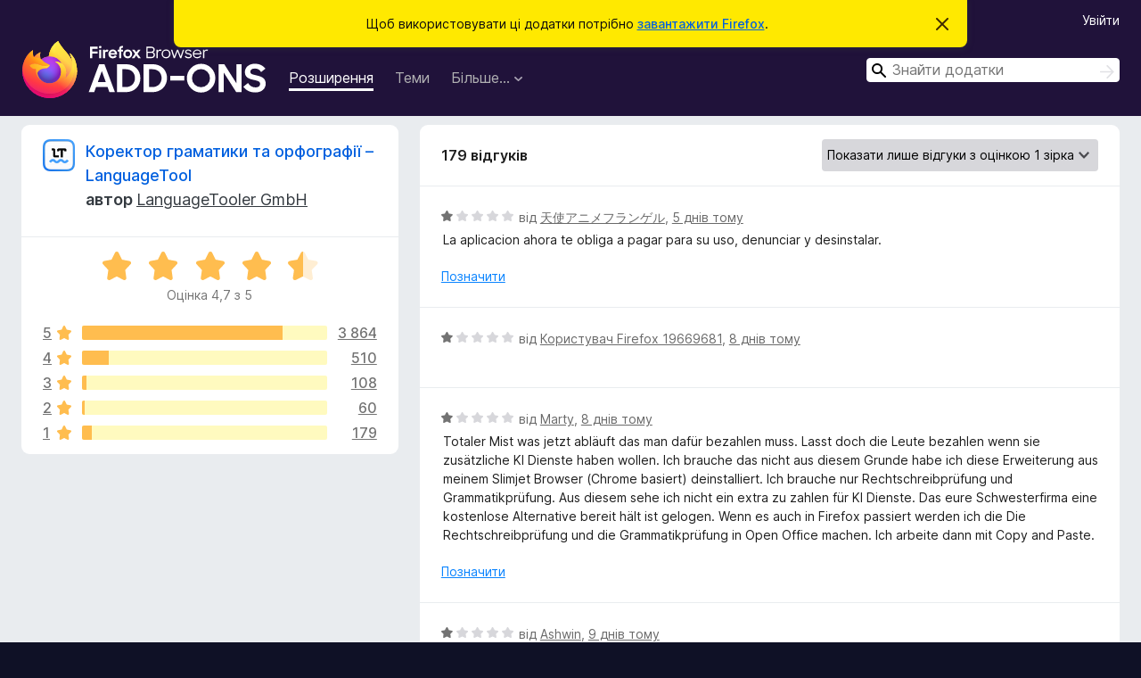

--- FILE ---
content_type: text/html; charset=utf-8
request_url: https://addons.mozilla.org/uk/firefox/addon/languagetool/reviews/?score=1&utm_content=homepage-collection-featured&utm_medium=referral&utm_source=addons.mozilla.org
body_size: 12981
content:
<!DOCTYPE html>
<html lang="uk" dir="ltr"><head><title data-react-helmet="true">Відгуки для Коректор граматики та орфографії – LanguageTool – Додатки для Firefox (uk)</title><meta charSet="utf-8"/><meta name="viewport" content="width=device-width, initial-scale=1"/><link href="/static-frontend/Inter-roman-subset-en_de_fr_ru_es_pt_pl_it.var.2ce5ad921c3602b1e5370b3c86033681.woff2" crossorigin="anonymous" rel="preload" as="font" type="font/woff2"/><link href="/static-frontend/amo-2c9b371cc4de1aad916e.css" integrity="sha512-xpIl0TE0BdHR7KIMx6yfLd2kiIdWqrmXT81oEQ2j3ierwSeZB5WzmlhM7zJEHvI5XqPZYwMlGu/Pk0f13trpzQ==" crossorigin="anonymous" rel="stylesheet" type="text/css"/><meta data-react-helmet="true" name="description" content="Відгуки та оцінки для Коректор граматики та орфографії – LanguageTool. Дізнайтеся, які в інших користувачів враження від Коректор граматики та орфографії – LanguageTool і додайте його до свого Firefox."/><link rel="shortcut icon" href="/favicon.ico?v=3"/><link data-react-helmet="true" title="Додатки Firefox" rel="search" type="application/opensearchdescription+xml" href="/uk/firefox/opensearch.xml"/><link data-react-helmet="true" rel="canonical" href="https://addons.mozilla.org/uk/firefox/addon/languagetool/reviews/"/></head><body><div id="react-view"><div class="Page-amo"><header class="Header"><div class="Notice Notice-warning GetFirefoxBanner Notice-dismissible"><div class="Notice-icon"></div><div class="Notice-column"><div class="Notice-content"><p class="Notice-text"><span class="GetFirefoxBanner-content">Щоб використовувати ці додатки потрібно <a class="Button Button--none GetFirefoxBanner-button" href="https://www.mozilla.org/firefox/download/thanks/?s=direct&amp;utm_campaign=amo-fx-cta&amp;utm_content=banner-download-button&amp;utm_medium=referral&amp;utm_source=addons.mozilla.org">завантажити Firefox</a>.</span></p></div></div><div class="Notice-dismisser"><button class="Button Button--none Notice-dismisser-button" type="submit"><span class="Icon Icon-inline-content IconXMark Notice-dismisser-icon"><span class="visually-hidden">Відхилити це сповіщення</span><svg class="IconXMark-svg" version="1.1" xmlns="http://www.w3.org/2000/svg" xmlns:xlink="http://www.w3.org/1999/xlink"><g class="IconXMark-path" transform="translate(-1.000000, -1.000000)" fill="#0C0C0D"><path d="M1.293,2.707 C1.03304342,2.45592553 0.928787403,2.08412211 1.02030284,1.73449268 C1.11181828,1.38486324 1.38486324,1.11181828 1.73449268,1.02030284 C2.08412211,0.928787403 2.45592553,1.03304342 2.707,1.293 L8,6.586 L13.293,1.293 C13.5440745,1.03304342 13.9158779,0.928787403 14.2655073,1.02030284 C14.6151368,1.11181828 14.8881817,1.38486324 14.9796972,1.73449268 C15.0712126,2.08412211 14.9669566,2.45592553 14.707,2.707 L9.414,8 L14.707,13.293 C15.0859722,13.6853789 15.0805524,14.3090848 14.6948186,14.6948186 C14.3090848,15.0805524 13.6853789,15.0859722 13.293,14.707 L8,9.414 L2.707,14.707 C2.31462111,15.0859722 1.69091522,15.0805524 1.30518142,14.6948186 C0.919447626,14.3090848 0.91402779,13.6853789 1.293,13.293 L6.586,8 L1.293,2.707 Z"></path></g></svg></span></button></div></div><div class="Header-wrapper"><div class="Header-content"><a class="Header-title" href="/uk/firefox/"><span class="visually-hidden">Додатки браузера Firefox</span></a></div><ul class="SectionLinks Header-SectionLinks"><li><a class="SectionLinks-link SectionLinks-link-extension SectionLinks-link--active" href="/uk/firefox/extensions/">Розширення</a></li><li><a class="SectionLinks-link SectionLinks-link-theme" href="/uk/firefox/themes/">Теми</a></li><li><div class="DropdownMenu SectionLinks-link SectionLinks-dropdown"><button class="DropdownMenu-button" title="Більше…" type="button" aria-haspopup="true"><span class="DropdownMenu-button-text">Більше…</span><span class="Icon Icon-inverted-caret"></span></button><ul class="DropdownMenu-items" aria-hidden="true" aria-label="submenu"><li class="DropdownMenuItem DropdownMenuItem-section SectionLinks-subheader">для Firefox</li><li class="DropdownMenuItem DropdownMenuItem-link"><a class="SectionLinks-dropdownlink" href="/uk/firefox/language-tools/">Словники та локалізації</a></li><li class="DropdownMenuItem DropdownMenuItem-section SectionLinks-subheader">Інші сайти браузера</li><li class="DropdownMenuItem DropdownMenuItem-link"><a class="SectionLinks-clientApp-android" data-clientapp="android" href="/uk/android/">Додатки для Android</a></li></ul></div></li></ul><div class="Header-user-and-external-links"><a class="Button Button--none Header-authenticate-button Header-button Button--micro" href="#login">Увійти</a></div><form action="/uk/firefox/search/" class="SearchForm Header-search-form Header-search-form--desktop" method="GET" data-no-csrf="true" role="search"><div class="AutoSearchInput"><label class="AutoSearchInput-label visually-hidden" for="AutoSearchInput-q">Пошук</label><div class="AutoSearchInput-search-box"><span class="Icon Icon-magnifying-glass AutoSearchInput-icon-magnifying-glass"></span><div role="combobox" aria-haspopup="listbox" aria-owns="react-autowhatever-1" aria-expanded="false"><input type="search" autoComplete="off" aria-autocomplete="list" aria-controls="react-autowhatever-1" class="AutoSearchInput-query" id="AutoSearchInput-q" maxLength="100" minLength="2" name="q" placeholder="Знайти додатки" value=""/><div id="react-autowhatever-1" role="listbox"></div></div><button class="AutoSearchInput-submit-button" type="submit"><span class="visually-hidden">Пошук</span><span class="Icon Icon-arrow"></span></button></div></div></form></div></header><div class="Page-content"><div class="Page Page-not-homepage"><div class="AppBanner"></div><div class="AddonReviewList AddonReviewList--extension"><section class="Card AddonSummaryCard Card--no-footer"><header class="Card-header"><div class="Card-header-text"><div class="AddonSummaryCard-header"><div class="AddonSummaryCard-header-icon"><a href="/uk/firefox/addon/languagetool/?utm_content=homepage-collection-featured&amp;utm_medium=referral&amp;utm_source=addons.mozilla.org"><img class="AddonSummaryCard-header-icon-image" src="https://addons.mozilla.org/user-media/addon_icons/708/708770-64.png?modified=4f881970" alt="Піктограма додатка"/></a></div><div class="AddonSummaryCard-header-text"><h1 class="visually-hidden">Відгуки для Коректор граматики та орфографії – LanguageTool</h1><h1 class="AddonTitle"><a href="/uk/firefox/addon/languagetool/?utm_content=homepage-collection-featured&amp;utm_medium=referral&amp;utm_source=addons.mozilla.org">Коректор граматики та орфографії – LanguageTool</a><span class="AddonTitle-author"> <!-- -->автор<!-- --> <a href="/uk/firefox/user/14508210/">LanguageTooler GmbH</a></span></h1></div></div></div></header><div class="Card-contents"><div class="AddonSummaryCard-overallRatingStars"><div class="Rating Rating--large Rating--yellowStars" title="Оцінка 4,7 з 5"><div class="Rating-star Rating-rating-1 Rating-selected-star" title="Оцінка 4,7 з 5"></div><div class="Rating-star Rating-rating-2 Rating-selected-star" title="Оцінка 4,7 з 5"></div><div class="Rating-star Rating-rating-3 Rating-selected-star" title="Оцінка 4,7 з 5"></div><div class="Rating-star Rating-rating-4 Rating-selected-star" title="Оцінка 4,7 з 5"></div><div class="Rating-star Rating-rating-5 Rating-half-star" title="Оцінка 4,7 з 5"></div><span class="visually-hidden">Оцінка 4,7 з 5</span></div><div class="AddonSummaryCard-addonAverage">Оцінка 4,7 з 5</div></div><div class="RatingsByStar"><div class="RatingsByStar-graph"><a class="RatingsByStar-row" rel="nofollow" title="Читати всі 3 864 відгуки з оцінкою 5 зірок" href="/uk/firefox/addon/languagetool/reviews/?score=5&amp;utm_content=homepage-collection-featured&amp;utm_medium=referral&amp;utm_source=addons.mozilla.org"><div class="RatingsByStar-star">5<span class="Icon Icon-star-yellow"></span></div></a><a class="RatingsByStar-row" rel="nofollow" title="Читати всі 3 864 відгуки з оцінкою 5 зірок" href="/uk/firefox/addon/languagetool/reviews/?score=5&amp;utm_content=homepage-collection-featured&amp;utm_medium=referral&amp;utm_source=addons.mozilla.org"><div class="RatingsByStar-barContainer"><div class="RatingsByStar-bar RatingsByStar-barFrame"><div class="RatingsByStar-bar RatingsByStar-barValue RatingsByStar-barValue--82pct RatingsByStar-partialBar"></div></div></div></a><a class="RatingsByStar-row" rel="nofollow" title="Читати всі 3 864 відгуки з оцінкою 5 зірок" href="/uk/firefox/addon/languagetool/reviews/?score=5&amp;utm_content=homepage-collection-featured&amp;utm_medium=referral&amp;utm_source=addons.mozilla.org"><div class="RatingsByStar-count">3 864</div></a><a class="RatingsByStar-row" rel="nofollow" title="Читати всі 510 відгуків з оцінкою 4 зірки" href="/uk/firefox/addon/languagetool/reviews/?score=4&amp;utm_content=homepage-collection-featured&amp;utm_medium=referral&amp;utm_source=addons.mozilla.org"><div class="RatingsByStar-star">4<span class="Icon Icon-star-yellow"></span></div></a><a class="RatingsByStar-row" rel="nofollow" title="Читати всі 510 відгуків з оцінкою 4 зірки" href="/uk/firefox/addon/languagetool/reviews/?score=4&amp;utm_content=homepage-collection-featured&amp;utm_medium=referral&amp;utm_source=addons.mozilla.org"><div class="RatingsByStar-barContainer"><div class="RatingsByStar-bar RatingsByStar-barFrame"><div class="RatingsByStar-bar RatingsByStar-barValue RatingsByStar-barValue--11pct RatingsByStar-partialBar"></div></div></div></a><a class="RatingsByStar-row" rel="nofollow" title="Читати всі 510 відгуків з оцінкою 4 зірки" href="/uk/firefox/addon/languagetool/reviews/?score=4&amp;utm_content=homepage-collection-featured&amp;utm_medium=referral&amp;utm_source=addons.mozilla.org"><div class="RatingsByStar-count">510</div></a><a class="RatingsByStar-row" rel="nofollow" title="Читати всі 108 відгуків з оцінкою 3 зірки" href="/uk/firefox/addon/languagetool/reviews/?score=3&amp;utm_content=homepage-collection-featured&amp;utm_medium=referral&amp;utm_source=addons.mozilla.org"><div class="RatingsByStar-star">3<span class="Icon Icon-star-yellow"></span></div></a><a class="RatingsByStar-row" rel="nofollow" title="Читати всі 108 відгуків з оцінкою 3 зірки" href="/uk/firefox/addon/languagetool/reviews/?score=3&amp;utm_content=homepage-collection-featured&amp;utm_medium=referral&amp;utm_source=addons.mozilla.org"><div class="RatingsByStar-barContainer"><div class="RatingsByStar-bar RatingsByStar-barFrame"><div class="RatingsByStar-bar RatingsByStar-barValue RatingsByStar-barValue--2pct RatingsByStar-partialBar"></div></div></div></a><a class="RatingsByStar-row" rel="nofollow" title="Читати всі 108 відгуків з оцінкою 3 зірки" href="/uk/firefox/addon/languagetool/reviews/?score=3&amp;utm_content=homepage-collection-featured&amp;utm_medium=referral&amp;utm_source=addons.mozilla.org"><div class="RatingsByStar-count">108</div></a><a class="RatingsByStar-row" rel="nofollow" title="Читати всі 60 оглядів з оцінкою дві зірки" href="/uk/firefox/addon/languagetool/reviews/?score=2&amp;utm_content=homepage-collection-featured&amp;utm_medium=referral&amp;utm_source=addons.mozilla.org"><div class="RatingsByStar-star">2<span class="Icon Icon-star-yellow"></span></div></a><a class="RatingsByStar-row" rel="nofollow" title="Читати всі 60 оглядів з оцінкою дві зірки" href="/uk/firefox/addon/languagetool/reviews/?score=2&amp;utm_content=homepage-collection-featured&amp;utm_medium=referral&amp;utm_source=addons.mozilla.org"><div class="RatingsByStar-barContainer"><div class="RatingsByStar-bar RatingsByStar-barFrame"><div class="RatingsByStar-bar RatingsByStar-barValue RatingsByStar-barValue--1pct RatingsByStar-partialBar"></div></div></div></a><a class="RatingsByStar-row" rel="nofollow" title="Читати всі 60 оглядів з оцінкою дві зірки" href="/uk/firefox/addon/languagetool/reviews/?score=2&amp;utm_content=homepage-collection-featured&amp;utm_medium=referral&amp;utm_source=addons.mozilla.org"><div class="RatingsByStar-count">60</div></a><a class="RatingsByStar-row" rel="nofollow" title="Читати всі 179 відгуків з оцінкою 1 зірка" href="/uk/firefox/addon/languagetool/reviews/?score=1&amp;utm_content=homepage-collection-featured&amp;utm_medium=referral&amp;utm_source=addons.mozilla.org"><div class="RatingsByStar-star">1<span class="Icon Icon-star-yellow"></span></div></a><a class="RatingsByStar-row" rel="nofollow" title="Читати всі 179 відгуків з оцінкою 1 зірка" href="/uk/firefox/addon/languagetool/reviews/?score=1&amp;utm_content=homepage-collection-featured&amp;utm_medium=referral&amp;utm_source=addons.mozilla.org"><div class="RatingsByStar-barContainer"><div class="RatingsByStar-bar RatingsByStar-barFrame"><div class="RatingsByStar-bar RatingsByStar-barValue RatingsByStar-barValue--4pct RatingsByStar-partialBar"></div></div></div></a><a class="RatingsByStar-row" rel="nofollow" title="Читати всі 179 відгуків з оцінкою 1 зірка" href="/uk/firefox/addon/languagetool/reviews/?score=1&amp;utm_content=homepage-collection-featured&amp;utm_medium=referral&amp;utm_source=addons.mozilla.org"><div class="RatingsByStar-count">179</div></a></div></div></div></section><div class="AddonReviewList-reviews"><section class="Card CardList AddonReviewList-reviews-listing"><header class="Card-header"><div class="Card-header-text"><div class="AddonReviewList-cardListHeader"><div class="AddonReviewList-reviewCount">179 відгуків</div><div class="AddonReviewList-filterByScore"><select class="Select AddonReviewList-filterByScoreSelector"><option value="SHOW_ALL_REVIEWS">Показати всі відгуки</option><option value="5">Показати лише відгуки з оцінкою 5 зірок</option><option value="4">Показати лише відгуки з оцінкою 4 зірки</option><option value="3">Показати лише відгуки з оцінкою 3 зірки</option><option value="2">Показати лише відгуки з оцінкою 2 зірки</option><option value="1" selected="">Показати лише відгуки з оцінкою 1 зірка</option></select></div></div></div></header><div class="Card-contents"><ul><li><div class="AddonReviewCard AddonReviewCard-viewOnly"><div class="AddonReviewCard-container"><div class="UserReview"><div class="UserReview-byLine"><div class="Rating Rating--small" title="Оцінка 1 з 5"><div class="Rating-star Rating-rating-1 Rating-selected-star" title="Оцінка 1 з 5"></div><div class="Rating-star Rating-rating-2" title="Оцінка 1 з 5"></div><div class="Rating-star Rating-rating-3" title="Оцінка 1 з 5"></div><div class="Rating-star Rating-rating-4" title="Оцінка 1 з 5"></div><div class="Rating-star Rating-rating-5" title="Оцінка 1 з 5"></div><span class="visually-hidden">Оцінка 1 з 5</span></div><span class="AddonReviewCard-authorByLine">від <a href="/uk/firefox/user/12645705/">天使アニメフランゲル</a>, <a title="10 січ 2026 р., 16:32" href="/uk/firefox/addon/languagetool/reviews/2550109/?utm_content=homepage-collection-featured&amp;utm_medium=referral&amp;utm_source=addons.mozilla.org">5 днів тому</a></span></div><section class="Card ShowMoreCard UserReview-body ShowMoreCard--expanded Card--no-style Card--no-header Card--no-footer"><div class="Card-contents"><div class="ShowMoreCard-contents"><div>La aplicacion ahora te obliga a pagar para su uso, denunciar y desinstalar.</div></div></div></section><div class="AddonReviewCard-allControls"><div><button aria-describedby="flag-review-TooltipMenu" class="TooltipMenu-opener AddonReviewCard-control FlagReviewMenu-menu" title="Позначити цей відгук" type="button">Позначити</button></div></div></div></div></div></li><li><div class="AddonReviewCard AddonReviewCard-ratingOnly AddonReviewCard-viewOnly"><div class="AddonReviewCard-container"><div class="UserReview"><div class="UserReview-byLine"><div class="Rating Rating--small" title="Оцінка 1 з 5"><div class="Rating-star Rating-rating-1 Rating-selected-star" title="Оцінка 1 з 5"></div><div class="Rating-star Rating-rating-2" title="Оцінка 1 з 5"></div><div class="Rating-star Rating-rating-3" title="Оцінка 1 з 5"></div><div class="Rating-star Rating-rating-4" title="Оцінка 1 з 5"></div><div class="Rating-star Rating-rating-5" title="Оцінка 1 з 5"></div><span class="visually-hidden">Оцінка 1 з 5</span></div><span class="AddonReviewCard-authorByLine">від <a href="/uk/firefox/user/19669681/">Користувач Firefox 19669681</a>, <a title="7 січ 2026 р., 18:22" href="/uk/firefox/addon/languagetool/reviews/2549398/?utm_content=homepage-collection-featured&amp;utm_medium=referral&amp;utm_source=addons.mozilla.org">8 днів тому</a></span></div><section class="Card ShowMoreCard UserReview-body UserReview-emptyBody ShowMoreCard--expanded Card--no-style Card--no-header Card--no-footer"><div class="Card-contents"><div class="ShowMoreCard-contents"><div></div></div></div></section><div class="AddonReviewCard-allControls"></div></div></div></div></li><li><div class="AddonReviewCard AddonReviewCard-viewOnly"><div class="AddonReviewCard-container"><div class="UserReview"><div class="UserReview-byLine"><div class="Rating Rating--small" title="Оцінка 1 з 5"><div class="Rating-star Rating-rating-1 Rating-selected-star" title="Оцінка 1 з 5"></div><div class="Rating-star Rating-rating-2" title="Оцінка 1 з 5"></div><div class="Rating-star Rating-rating-3" title="Оцінка 1 з 5"></div><div class="Rating-star Rating-rating-4" title="Оцінка 1 з 5"></div><div class="Rating-star Rating-rating-5" title="Оцінка 1 з 5"></div><span class="visually-hidden">Оцінка 1 з 5</span></div><span class="AddonReviewCard-authorByLine">від <a href="/uk/firefox/user/11094652/">Marty</a>, <a title="7 січ 2026 р., 09:25" href="/uk/firefox/addon/languagetool/reviews/2549300/?utm_content=homepage-collection-featured&amp;utm_medium=referral&amp;utm_source=addons.mozilla.org">8 днів тому</a></span></div><section class="Card ShowMoreCard UserReview-body ShowMoreCard--expanded Card--no-style Card--no-header Card--no-footer"><div class="Card-contents"><div class="ShowMoreCard-contents"><div>Totaler Mist was jetzt abläuft das man dafür bezahlen muss. Lasst doch die Leute bezahlen wenn sie zusätzliche KI Dienste haben wollen. Ich brauche das nicht aus diesem Grunde habe ich diese Erweiterung aus meinem Slimjet Browser (Chrome basiert) deinstalliert. Ich brauche nur Rechtschreibprüfung und Grammatikprüfung. Aus diesem sehe ich nicht ein extra zu zahlen für KI Dienste. Das eure Schwesterfirma eine kostenlose Alternative bereit hält ist gelogen. Wenn es auch in Firefox passiert werden ich die Die Rechtschreibprüfung und die Grammatikprüfung in Open Office machen. Ich arbeite dann mit Copy and Paste.</div></div></div></section><div class="AddonReviewCard-allControls"><div><button aria-describedby="flag-review-TooltipMenu" class="TooltipMenu-opener AddonReviewCard-control FlagReviewMenu-menu" title="Позначити цей відгук" type="button">Позначити</button></div></div></div></div></div></li><li><div class="AddonReviewCard AddonReviewCard-ratingOnly AddonReviewCard-viewOnly"><div class="AddonReviewCard-container"><div class="UserReview"><div class="UserReview-byLine"><div class="Rating Rating--small" title="Оцінка 1 з 5"><div class="Rating-star Rating-rating-1 Rating-selected-star" title="Оцінка 1 з 5"></div><div class="Rating-star Rating-rating-2" title="Оцінка 1 з 5"></div><div class="Rating-star Rating-rating-3" title="Оцінка 1 з 5"></div><div class="Rating-star Rating-rating-4" title="Оцінка 1 з 5"></div><div class="Rating-star Rating-rating-5" title="Оцінка 1 з 5"></div><span class="visually-hidden">Оцінка 1 з 5</span></div><span class="AddonReviewCard-authorByLine">від <a href="/uk/firefox/user/6090607/">Ashwin</a>, <a title="6 січ 2026 р., 01:45" href="/uk/firefox/addon/languagetool/reviews/2549000/?utm_content=homepage-collection-featured&amp;utm_medium=referral&amp;utm_source=addons.mozilla.org">9 днів тому</a></span></div><section class="Card ShowMoreCard UserReview-body UserReview-emptyBody ShowMoreCard--expanded Card--no-style Card--no-header Card--no-footer"><div class="Card-contents"><div class="ShowMoreCard-contents"><div></div></div></div></section><div class="AddonReviewCard-allControls"></div></div></div></div></li><li><div class="AddonReviewCard AddonReviewCard-viewOnly"><div class="AddonReviewCard-container"><div class="UserReview"><div class="UserReview-byLine"><div class="Rating Rating--small" title="Оцінка 1 з 5"><div class="Rating-star Rating-rating-1 Rating-selected-star" title="Оцінка 1 з 5"></div><div class="Rating-star Rating-rating-2" title="Оцінка 1 з 5"></div><div class="Rating-star Rating-rating-3" title="Оцінка 1 з 5"></div><div class="Rating-star Rating-rating-4" title="Оцінка 1 з 5"></div><div class="Rating-star Rating-rating-5" title="Оцінка 1 з 5"></div><span class="visually-hidden">Оцінка 1 з 5</span></div><span class="AddonReviewCard-authorByLine">від <a href="/uk/firefox/user/13784534/">Daniel</a>, <a title="3 січ 2026 р., 22:24" href="/uk/firefox/addon/languagetool/reviews/2548427/?utm_content=homepage-collection-featured&amp;utm_medium=referral&amp;utm_source=addons.mozilla.org">12 днів тому</a></span></div><section class="Card ShowMoreCard UserReview-body ShowMoreCard--expanded Card--no-style Card--no-header Card--no-footer"><div class="Card-contents"><div class="ShowMoreCard-contents"><div>It's announced that the whole extension is going to be locked behind the Premium subscription. While I understand the need to make money, the costs are not reasonable for me and my usage. I also don't like your explanation that this is because of the rising costs of the AI-features, which I didn't need nor was convinced of to begin with.<br><br>You can circumvent this (for now?) if you set up your own server, but I think I prefer to part ways at this point.</div></div></div></section><div class="AddonReviewCard-allControls"><div><button aria-describedby="flag-review-TooltipMenu" class="TooltipMenu-opener AddonReviewCard-control FlagReviewMenu-menu" title="Позначити цей відгук" type="button">Позначити</button></div></div></div></div></div></li><li><div class="AddonReviewCard AddonReviewCard-ratingOnly AddonReviewCard-viewOnly"><div class="AddonReviewCard-container"><div class="UserReview"><div class="UserReview-byLine"><div class="Rating Rating--small" title="Оцінка 1 з 5"><div class="Rating-star Rating-rating-1 Rating-selected-star" title="Оцінка 1 з 5"></div><div class="Rating-star Rating-rating-2" title="Оцінка 1 з 5"></div><div class="Rating-star Rating-rating-3" title="Оцінка 1 з 5"></div><div class="Rating-star Rating-rating-4" title="Оцінка 1 з 5"></div><div class="Rating-star Rating-rating-5" title="Оцінка 1 з 5"></div><span class="visually-hidden">Оцінка 1 з 5</span></div><span class="AddonReviewCard-authorByLine">від <a href="/uk/firefox/user/18370752/">Користувач Firefox 18370752</a>, <a title="2 січ 2026 р., 20:07" href="/uk/firefox/addon/languagetool/reviews/2548119/?utm_content=homepage-collection-featured&amp;utm_medium=referral&amp;utm_source=addons.mozilla.org">13 днів тому</a></span></div><section class="Card ShowMoreCard UserReview-body UserReview-emptyBody ShowMoreCard--expanded Card--no-style Card--no-header Card--no-footer"><div class="Card-contents"><div class="ShowMoreCard-contents"><div></div></div></div></section><div class="AddonReviewCard-allControls"></div></div></div></div></li><li><div class="AddonReviewCard AddonReviewCard-viewOnly"><div class="AddonReviewCard-container"><div class="UserReview"><div class="UserReview-byLine"><div class="Rating Rating--small" title="Оцінка 1 з 5"><div class="Rating-star Rating-rating-1 Rating-selected-star" title="Оцінка 1 з 5"></div><div class="Rating-star Rating-rating-2" title="Оцінка 1 з 5"></div><div class="Rating-star Rating-rating-3" title="Оцінка 1 з 5"></div><div class="Rating-star Rating-rating-4" title="Оцінка 1 з 5"></div><div class="Rating-star Rating-rating-5" title="Оцінка 1 з 5"></div><span class="visually-hidden">Оцінка 1 з 5</span></div><span class="AddonReviewCard-authorByLine">від <a href="/uk/firefox/user/19651958/">Lee</a>, <a title="28 груд 2025 р., 09:27" href="/uk/firefox/addon/languagetool/reviews/2546762/?utm_content=homepage-collection-featured&amp;utm_medium=referral&amp;utm_source=addons.mozilla.org">18 днів тому</a></span></div><section class="Card ShowMoreCard UserReview-body ShowMoreCard--expanded Card--no-style Card--no-header Card--no-footer"><div class="Card-contents"><div class="ShowMoreCard-contents"><div>Really used to love this until it started using gen AI more and more and kept finding more errors in its checks.</div></div></div></section><div class="AddonReviewCard-allControls"><div><button aria-describedby="flag-review-TooltipMenu" class="TooltipMenu-opener AddonReviewCard-control FlagReviewMenu-menu" title="Позначити цей відгук" type="button">Позначити</button></div></div></div></div></div></li><li><div class="AddonReviewCard AddonReviewCard-ratingOnly AddonReviewCard-viewOnly"><div class="AddonReviewCard-container"><div class="UserReview"><div class="UserReview-byLine"><div class="Rating Rating--small" title="Оцінка 1 з 5"><div class="Rating-star Rating-rating-1 Rating-selected-star" title="Оцінка 1 з 5"></div><div class="Rating-star Rating-rating-2" title="Оцінка 1 з 5"></div><div class="Rating-star Rating-rating-3" title="Оцінка 1 з 5"></div><div class="Rating-star Rating-rating-4" title="Оцінка 1 з 5"></div><div class="Rating-star Rating-rating-5" title="Оцінка 1 з 5"></div><span class="visually-hidden">Оцінка 1 з 5</span></div><span class="AddonReviewCard-authorByLine">від <a href="/uk/firefox/user/18566672/">Spencer</a>, <a title="26 груд 2025 р., 22:16" href="/uk/firefox/addon/languagetool/reviews/2546435/?utm_content=homepage-collection-featured&amp;utm_medium=referral&amp;utm_source=addons.mozilla.org">20 днів тому</a></span></div><section class="Card ShowMoreCard UserReview-body UserReview-emptyBody ShowMoreCard--expanded Card--no-style Card--no-header Card--no-footer"><div class="Card-contents"><div class="ShowMoreCard-contents"><div></div></div></div></section><div class="AddonReviewCard-allControls"></div></div></div></div></li><li><div class="AddonReviewCard AddonReviewCard-viewOnly"><div class="AddonReviewCard-container"><div class="UserReview"><div class="UserReview-byLine"><div class="Rating Rating--small" title="Оцінка 1 з 5"><div class="Rating-star Rating-rating-1 Rating-selected-star" title="Оцінка 1 з 5"></div><div class="Rating-star Rating-rating-2" title="Оцінка 1 з 5"></div><div class="Rating-star Rating-rating-3" title="Оцінка 1 з 5"></div><div class="Rating-star Rating-rating-4" title="Оцінка 1 з 5"></div><div class="Rating-star Rating-rating-5" title="Оцінка 1 з 5"></div><span class="visually-hidden">Оцінка 1 з 5</span></div><span class="AddonReviewCard-authorByLine">від <a href="/uk/firefox/user/18923197/">D G</a>, <a title="23 груд 2025 р., 15:14" href="/uk/firefox/addon/languagetool/reviews/2545707/?utm_content=homepage-collection-featured&amp;utm_medium=referral&amp;utm_source=addons.mozilla.org">23 дні тому</a></span></div><section class="Card ShowMoreCard UserReview-body ShowMoreCard--expanded Card--no-style Card--no-header Card--no-footer"><div class="Card-contents"><div class="ShowMoreCard-contents"><div>Just like grammarly pushing the premium very hard. I'm not going to pay for this.</div></div></div></section><div class="AddonReviewCard-allControls"><div><button aria-describedby="flag-review-TooltipMenu" class="TooltipMenu-opener AddonReviewCard-control FlagReviewMenu-menu" title="Позначити цей відгук" type="button">Позначити</button></div></div></div></div></div></li><li><div class="AddonReviewCard AddonReviewCard-viewOnly"><div class="AddonReviewCard-container"><div class="UserReview"><div class="UserReview-byLine"><div class="Rating Rating--small" title="Оцінка 1 з 5"><div class="Rating-star Rating-rating-1 Rating-selected-star" title="Оцінка 1 з 5"></div><div class="Rating-star Rating-rating-2" title="Оцінка 1 з 5"></div><div class="Rating-star Rating-rating-3" title="Оцінка 1 з 5"></div><div class="Rating-star Rating-rating-4" title="Оцінка 1 з 5"></div><div class="Rating-star Rating-rating-5" title="Оцінка 1 з 5"></div><span class="visually-hidden">Оцінка 1 з 5</span></div><span class="AddonReviewCard-authorByLine">від <a href="/uk/firefox/user/18856414/">Marv</a>, <a title="19 груд 2025 р., 08:50" href="/uk/firefox/addon/languagetool/reviews/2544613/?utm_content=homepage-collection-featured&amp;utm_medium=referral&amp;utm_source=addons.mozilla.org">місяць тому</a></span></div><section class="Card ShowMoreCard UserReview-body ShowMoreCard--expanded Card--no-style Card--no-header Card--no-footer"><div class="Card-contents"><div class="ShowMoreCard-contents"><div>One free grammar check, and then if I want to keep going I need to get a subscription... what's even the point of this "free" add-on?</div></div></div></section><div class="AddonReviewCard-allControls"><div><button aria-describedby="flag-review-TooltipMenu" class="TooltipMenu-opener AddonReviewCard-control FlagReviewMenu-menu" title="Позначити цей відгук" type="button">Позначити</button></div></div></div></div></div></li><li><div class="AddonReviewCard AddonReviewCard-viewOnly"><div class="AddonReviewCard-container"><div class="UserReview"><div class="UserReview-byLine"><div class="Rating Rating--small" title="Оцінка 1 з 5"><div class="Rating-star Rating-rating-1 Rating-selected-star" title="Оцінка 1 з 5"></div><div class="Rating-star Rating-rating-2" title="Оцінка 1 з 5"></div><div class="Rating-star Rating-rating-3" title="Оцінка 1 з 5"></div><div class="Rating-star Rating-rating-4" title="Оцінка 1 з 5"></div><div class="Rating-star Rating-rating-5" title="Оцінка 1 з 5"></div><span class="visually-hidden">Оцінка 1 з 5</span></div><span class="AddonReviewCard-authorByLine">від <a href="/uk/firefox/user/16643565/">AmkiTakk</a>, <a title="9 груд 2025 р., 13:19" href="/uk/firefox/addon/languagetool/reviews/2542036/?utm_content=homepage-collection-featured&amp;utm_medium=referral&amp;utm_source=addons.mozilla.org">місяць тому</a></span></div><section class="Card ShowMoreCard UserReview-body ShowMoreCard--expanded Card--no-style Card--no-header Card--no-footer"><div class="Card-contents"><div class="ShowMoreCard-contents"><div>Extension is now premium-only. A shame, because I was a consistent user before then, even getting premium once or twice when I could afford it. Unfortunately, I have other things I need to pay for, and a spellchecker is very much not a priority. I will be getting back to my browser's default spellchecker.</div></div></div></section><div class="AddonReviewCard-allControls"><div><button aria-describedby="flag-review-TooltipMenu" class="TooltipMenu-opener AddonReviewCard-control FlagReviewMenu-menu" title="Позначити цей відгук" type="button">Позначити</button></div></div></div></div></div></li><li><div class="AddonReviewCard AddonReviewCard-ratingOnly AddonReviewCard-viewOnly"><div class="AddonReviewCard-container"><div class="UserReview"><div class="UserReview-byLine"><div class="Rating Rating--small" title="Оцінка 1 з 5"><div class="Rating-star Rating-rating-1 Rating-selected-star" title="Оцінка 1 з 5"></div><div class="Rating-star Rating-rating-2" title="Оцінка 1 з 5"></div><div class="Rating-star Rating-rating-3" title="Оцінка 1 з 5"></div><div class="Rating-star Rating-rating-4" title="Оцінка 1 з 5"></div><div class="Rating-star Rating-rating-5" title="Оцінка 1 з 5"></div><span class="visually-hidden">Оцінка 1 з 5</span></div><span class="AddonReviewCard-authorByLine">від <a href="/uk/firefox/user/19614415/">Rick James</a>, <a title="6 груд 2025 р., 21:50" href="/uk/firefox/addon/languagetool/reviews/2541341/?utm_content=homepage-collection-featured&amp;utm_medium=referral&amp;utm_source=addons.mozilla.org">місяць тому</a></span></div><section class="Card ShowMoreCard UserReview-body UserReview-emptyBody ShowMoreCard--expanded Card--no-style Card--no-header Card--no-footer"><div class="Card-contents"><div class="ShowMoreCard-contents"><div></div></div></div></section><div class="AddonReviewCard-allControls"></div></div></div></div></li><li><div class="AddonReviewCard AddonReviewCard-viewOnly"><div class="AddonReviewCard-container"><div class="UserReview"><div class="UserReview-byLine"><div class="Rating Rating--small" title="Оцінка 1 з 5"><div class="Rating-star Rating-rating-1 Rating-selected-star" title="Оцінка 1 з 5"></div><div class="Rating-star Rating-rating-2" title="Оцінка 1 з 5"></div><div class="Rating-star Rating-rating-3" title="Оцінка 1 з 5"></div><div class="Rating-star Rating-rating-4" title="Оцінка 1 з 5"></div><div class="Rating-star Rating-rating-5" title="Оцінка 1 з 5"></div><span class="visually-hidden">Оцінка 1 з 5</span></div><span class="AddonReviewCard-authorByLine">від <a href="/uk/firefox/user/17109254/">Nui</a>, <a title="3 груд 2025 р., 17:48" href="/uk/firefox/addon/languagetool/reviews/2540474/?utm_content=homepage-collection-featured&amp;utm_medium=referral&amp;utm_source=addons.mozilla.org">місяць тому</a></span></div><section class="Card ShowMoreCard UserReview-body ShowMoreCard--expanded Card--no-style Card--no-header Card--no-footer"><div class="Card-contents"><div class="ShowMoreCard-contents"><div>thye now wa t to be just premium nothing is for free i guess</div></div></div></section><div class="AddonReviewCard-allControls"><div><button aria-describedby="flag-review-TooltipMenu" class="TooltipMenu-opener AddonReviewCard-control FlagReviewMenu-menu" title="Позначити цей відгук" type="button">Позначити</button></div></div></div></div></div></li><li><div class="AddonReviewCard AddonReviewCard-viewOnly"><div class="AddonReviewCard-container"><div class="UserReview"><div class="UserReview-byLine"><div class="Rating Rating--small" title="Оцінка 1 з 5"><div class="Rating-star Rating-rating-1 Rating-selected-star" title="Оцінка 1 з 5"></div><div class="Rating-star Rating-rating-2" title="Оцінка 1 з 5"></div><div class="Rating-star Rating-rating-3" title="Оцінка 1 з 5"></div><div class="Rating-star Rating-rating-4" title="Оцінка 1 з 5"></div><div class="Rating-star Rating-rating-5" title="Оцінка 1 з 5"></div><span class="visually-hidden">Оцінка 1 з 5</span></div><span class="AddonReviewCard-authorByLine">від <a href="/uk/firefox/user/12332602/">itsonlyme</a>, <a title="27 лист 2025 р., 09:26" href="/uk/firefox/addon/languagetool/reviews/2538847/?utm_content=homepage-collection-featured&amp;utm_medium=referral&amp;utm_source=addons.mozilla.org">2 місяці тому</a></span></div><section class="Card ShowMoreCard UserReview-body ShowMoreCard--expanded Card--no-style Card--no-header Card--no-footer"><div class="Card-contents"><div class="ShowMoreCard-contents"><div>It does not know the difference between there and their.</div></div></div></section><div class="AddonReviewCard-allControls"><div><button aria-describedby="flag-review-TooltipMenu" class="TooltipMenu-opener AddonReviewCard-control FlagReviewMenu-menu" title="Позначити цей відгук" type="button">Позначити</button></div></div></div></div></div></li><li><div class="AddonReviewCard AddonReviewCard-ratingOnly AddonReviewCard-viewOnly"><div class="AddonReviewCard-container"><div class="UserReview"><div class="UserReview-byLine"><div class="Rating Rating--small" title="Оцінка 1 з 5"><div class="Rating-star Rating-rating-1 Rating-selected-star" title="Оцінка 1 з 5"></div><div class="Rating-star Rating-rating-2" title="Оцінка 1 з 5"></div><div class="Rating-star Rating-rating-3" title="Оцінка 1 з 5"></div><div class="Rating-star Rating-rating-4" title="Оцінка 1 з 5"></div><div class="Rating-star Rating-rating-5" title="Оцінка 1 з 5"></div><span class="visually-hidden">Оцінка 1 з 5</span></div><span class="AddonReviewCard-authorByLine">від <a href="/uk/firefox/user/19189133/">alex</a>, <a title="24 лист 2025 р., 21:17" href="/uk/firefox/addon/languagetool/reviews/2538186/?utm_content=homepage-collection-featured&amp;utm_medium=referral&amp;utm_source=addons.mozilla.org">2 місяці тому</a></span></div><section class="Card ShowMoreCard UserReview-body UserReview-emptyBody ShowMoreCard--expanded Card--no-style Card--no-header Card--no-footer"><div class="Card-contents"><div class="ShowMoreCard-contents"><div></div></div></div></section><div class="AddonReviewCard-allControls"></div></div></div></div></li><li><div class="AddonReviewCard AddonReviewCard-ratingOnly AddonReviewCard-viewOnly"><div class="AddonReviewCard-container"><div class="UserReview"><div class="UserReview-byLine"><div class="Rating Rating--small" title="Оцінка 1 з 5"><div class="Rating-star Rating-rating-1 Rating-selected-star" title="Оцінка 1 з 5"></div><div class="Rating-star Rating-rating-2" title="Оцінка 1 з 5"></div><div class="Rating-star Rating-rating-3" title="Оцінка 1 з 5"></div><div class="Rating-star Rating-rating-4" title="Оцінка 1 з 5"></div><div class="Rating-star Rating-rating-5" title="Оцінка 1 з 5"></div><span class="visually-hidden">Оцінка 1 з 5</span></div><span class="AddonReviewCard-authorByLine">від <a href="/uk/firefox/user/19592023/">Користувач Firefox 19592023</a>, <a title="24 лист 2025 р., 16:29" href="/uk/firefox/addon/languagetool/reviews/2538107/?utm_content=homepage-collection-featured&amp;utm_medium=referral&amp;utm_source=addons.mozilla.org">2 місяці тому</a></span></div><section class="Card ShowMoreCard UserReview-body UserReview-emptyBody ShowMoreCard--expanded Card--no-style Card--no-header Card--no-footer"><div class="Card-contents"><div class="ShowMoreCard-contents"><div></div></div></div></section><div class="AddonReviewCard-allControls"></div></div></div></div></li><li><div class="AddonReviewCard AddonReviewCard-viewOnly"><div class="AddonReviewCard-container"><div class="UserReview"><div class="UserReview-byLine"><div class="Rating Rating--small" title="Оцінка 1 з 5"><div class="Rating-star Rating-rating-1 Rating-selected-star" title="Оцінка 1 з 5"></div><div class="Rating-star Rating-rating-2" title="Оцінка 1 з 5"></div><div class="Rating-star Rating-rating-3" title="Оцінка 1 з 5"></div><div class="Rating-star Rating-rating-4" title="Оцінка 1 з 5"></div><div class="Rating-star Rating-rating-5" title="Оцінка 1 з 5"></div><span class="visually-hidden">Оцінка 1 з 5</span></div><span class="AddonReviewCard-authorByLine">від <a href="/uk/firefox/user/18262884/">kf62w6</a>, <a title="11 лист 2025 р., 23:36" href="/uk/firefox/addon/languagetool/reviews/2534773/?utm_content=homepage-collection-featured&amp;utm_medium=referral&amp;utm_source=addons.mozilla.org">2 місяці тому</a></span></div><section class="Card ShowMoreCard UserReview-body ShowMoreCard--expanded Card--no-style Card--no-header Card--no-footer"><div class="Card-contents"><div class="ShowMoreCard-contents"><div>This stupid thing wants to change words for no apparent reason.</div></div></div></section><div class="AddonReviewCard-allControls"><div><button aria-describedby="flag-review-TooltipMenu" class="TooltipMenu-opener AddonReviewCard-control FlagReviewMenu-menu" title="Позначити цей відгук" type="button">Позначити</button></div></div></div></div></div></li><li><div class="AddonReviewCard AddonReviewCard-viewOnly"><div class="AddonReviewCard-container"><div class="UserReview"><div class="UserReview-byLine"><div class="Rating Rating--small" title="Оцінка 1 з 5"><div class="Rating-star Rating-rating-1 Rating-selected-star" title="Оцінка 1 з 5"></div><div class="Rating-star Rating-rating-2" title="Оцінка 1 з 5"></div><div class="Rating-star Rating-rating-3" title="Оцінка 1 з 5"></div><div class="Rating-star Rating-rating-4" title="Оцінка 1 з 5"></div><div class="Rating-star Rating-rating-5" title="Оцінка 1 з 5"></div><span class="visually-hidden">Оцінка 1 з 5</span></div><span class="AddonReviewCard-authorByLine">від <a href="/uk/firefox/user/19538302/">Sarah S</a>, <a title="22 жовт 2025 р., 20:56" href="/uk/firefox/addon/languagetool/reviews/2529454/?utm_content=homepage-collection-featured&amp;utm_medium=referral&amp;utm_source=addons.mozilla.org">3 місяці тому</a></span></div><section class="Card ShowMoreCard UserReview-body ShowMoreCard--expanded Card--no-style Card--no-header Card--no-footer"><div class="Card-contents"><div class="ShowMoreCard-contents"><div>Does not recognize many common words - especially names, scientific terms, and loan words from other languages. This would be fine if it happened occassionally, but it happens *constantly* and with plenty of words that aren't names or loan words. <br><br>Additionaly, almost every time it's given me a grammar recommendation, it's been wrong. There is no way to tell it that a suggestion is incorrect - the only option is to disable the rule entirely. <br><br>I thought I had gotten this spellchecker specifically because it wasn't AI (that's why I stopped using Grammarly). Another review mentioned that the AI label only appears in the extension name after you install it, so I'd guess that's what happened and it took me a while to notice. <br><br>Overall, poor quality and deceptive.</div></div></div></section><div class="AddonReviewCard-allControls"><div><button aria-describedby="flag-review-TooltipMenu" class="TooltipMenu-opener AddonReviewCard-control FlagReviewMenu-menu" title="Позначити цей відгук" type="button">Позначити</button></div></div></div></div></div></li><li><div class="AddonReviewCard AddonReviewCard-ratingOnly AddonReviewCard-viewOnly"><div class="AddonReviewCard-container"><div class="UserReview"><div class="UserReview-byLine"><div class="Rating Rating--small" title="Оцінка 1 з 5"><div class="Rating-star Rating-rating-1 Rating-selected-star" title="Оцінка 1 з 5"></div><div class="Rating-star Rating-rating-2" title="Оцінка 1 з 5"></div><div class="Rating-star Rating-rating-3" title="Оцінка 1 з 5"></div><div class="Rating-star Rating-rating-4" title="Оцінка 1 з 5"></div><div class="Rating-star Rating-rating-5" title="Оцінка 1 з 5"></div><span class="visually-hidden">Оцінка 1 з 5</span></div><span class="AddonReviewCard-authorByLine">від <a href="/uk/firefox/user/19536661/">Isaac</a>, <a title="21 жовт 2025 р., 21:27" href="/uk/firefox/addon/languagetool/reviews/2529188/?utm_content=homepage-collection-featured&amp;utm_medium=referral&amp;utm_source=addons.mozilla.org">3 місяці тому</a></span></div><section class="Card ShowMoreCard UserReview-body UserReview-emptyBody ShowMoreCard--expanded Card--no-style Card--no-header Card--no-footer"><div class="Card-contents"><div class="ShowMoreCard-contents"><div></div></div></div></section><div class="AddonReviewCard-allControls"></div></div></div></div></li><li><div class="AddonReviewCard AddonReviewCard-ratingOnly AddonReviewCard-viewOnly"><div class="AddonReviewCard-container"><div class="UserReview"><div class="UserReview-byLine"><div class="Rating Rating--small" title="Оцінка 1 з 5"><div class="Rating-star Rating-rating-1 Rating-selected-star" title="Оцінка 1 з 5"></div><div class="Rating-star Rating-rating-2" title="Оцінка 1 з 5"></div><div class="Rating-star Rating-rating-3" title="Оцінка 1 з 5"></div><div class="Rating-star Rating-rating-4" title="Оцінка 1 з 5"></div><div class="Rating-star Rating-rating-5" title="Оцінка 1 з 5"></div><span class="visually-hidden">Оцінка 1 з 5</span></div><span class="AddonReviewCard-authorByLine">від <a href="/uk/firefox/user/18455289/">juliethefoxcoon</a>, <a title="20 жовт 2025 р., 11:40" href="/uk/firefox/addon/languagetool/reviews/2528831/?utm_content=homepage-collection-featured&amp;utm_medium=referral&amp;utm_source=addons.mozilla.org">3 місяці тому</a></span></div><section class="Card ShowMoreCard UserReview-body UserReview-emptyBody ShowMoreCard--expanded Card--no-style Card--no-header Card--no-footer"><div class="Card-contents"><div class="ShowMoreCard-contents"><div></div></div></div></section><div class="AddonReviewCard-allControls"></div></div></div></div></li><li><div class="AddonReviewCard AddonReviewCard-ratingOnly AddonReviewCard-viewOnly"><div class="AddonReviewCard-container"><div class="UserReview"><div class="UserReview-byLine"><div class="Rating Rating--small" title="Оцінка 1 з 5"><div class="Rating-star Rating-rating-1 Rating-selected-star" title="Оцінка 1 з 5"></div><div class="Rating-star Rating-rating-2" title="Оцінка 1 з 5"></div><div class="Rating-star Rating-rating-3" title="Оцінка 1 з 5"></div><div class="Rating-star Rating-rating-4" title="Оцінка 1 з 5"></div><div class="Rating-star Rating-rating-5" title="Оцінка 1 з 5"></div><span class="visually-hidden">Оцінка 1 з 5</span></div><span class="AddonReviewCard-authorByLine">від <a href="/uk/firefox/user/19505189/">Користувач Firefox 19505189</a>, <a title="4 жовт 2025 р., 14:29" href="/uk/firefox/addon/languagetool/reviews/2521782/?utm_content=homepage-collection-featured&amp;utm_medium=referral&amp;utm_source=addons.mozilla.org">3 місяці тому</a></span></div><section class="Card ShowMoreCard UserReview-body UserReview-emptyBody ShowMoreCard--expanded Card--no-style Card--no-header Card--no-footer"><div class="Card-contents"><div class="ShowMoreCard-contents"><div></div></div></div></section><div class="AddonReviewCard-allControls"></div></div></div></div></li><li><div class="AddonReviewCard AddonReviewCard-viewOnly"><div class="AddonReviewCard-container"><div class="UserReview"><div class="UserReview-byLine"><div class="Rating Rating--small" title="Оцінка 1 з 5"><div class="Rating-star Rating-rating-1 Rating-selected-star" title="Оцінка 1 з 5"></div><div class="Rating-star Rating-rating-2" title="Оцінка 1 з 5"></div><div class="Rating-star Rating-rating-3" title="Оцінка 1 з 5"></div><div class="Rating-star Rating-rating-4" title="Оцінка 1 з 5"></div><div class="Rating-star Rating-rating-5" title="Оцінка 1 з 5"></div><span class="visually-hidden">Оцінка 1 з 5</span></div><span class="AddonReviewCard-authorByLine">від <a href="/uk/firefox/user/18974978/">radvan138</a>, <a title="3 жовт 2025 р., 09:27" href="/uk/firefox/addon/languagetool/reviews/2521507/?utm_content=homepage-collection-featured&amp;utm_medium=referral&amp;utm_source=addons.mozilla.org">3 місяці тому</a></span></div><section class="Card ShowMoreCard UserReview-body ShowMoreCard--expanded Card--no-style Card--no-header Card--no-footer"><div class="Card-contents"><div class="ShowMoreCard-contents"><div>last few months its been terrible. addon not working at all. not show on any website. cant turn on or off. i need to reinstal it everyday to work for an hour. will be deleting. to bad as i had it for years</div></div></div></section><div class="AddonReviewCard-allControls"><div><button aria-describedby="flag-review-TooltipMenu" class="TooltipMenu-opener AddonReviewCard-control FlagReviewMenu-menu" title="Позначити цей відгук" type="button">Позначити</button></div></div></div></div></div></li><li><div class="AddonReviewCard AddonReviewCard-viewOnly"><div class="AddonReviewCard-container"><div class="UserReview"><div class="UserReview-byLine"><div class="Rating Rating--small" title="Оцінка 1 з 5"><div class="Rating-star Rating-rating-1 Rating-selected-star" title="Оцінка 1 з 5"></div><div class="Rating-star Rating-rating-2" title="Оцінка 1 з 5"></div><div class="Rating-star Rating-rating-3" title="Оцінка 1 з 5"></div><div class="Rating-star Rating-rating-4" title="Оцінка 1 з 5"></div><div class="Rating-star Rating-rating-5" title="Оцінка 1 з 5"></div><span class="visually-hidden">Оцінка 1 з 5</span></div><span class="AddonReviewCard-authorByLine">від <a href="/uk/firefox/user/18663490/">wy471</a>, <a title="30 вер 2025 р., 14:06" href="/uk/firefox/addon/languagetool/reviews/2520847/?utm_content=homepage-collection-featured&amp;utm_medium=referral&amp;utm_source=addons.mozilla.org">4 місяці тому</a></span></div><section class="Card ShowMoreCard UserReview-body ShowMoreCard--expanded Card--no-style Card--no-header Card--no-footer"><div class="Card-contents"><div class="ShowMoreCard-contents"><div>AI and too intrusive</div></div></div></section><div class="AddonReviewCard-allControls"><div><button aria-describedby="flag-review-TooltipMenu" class="TooltipMenu-opener AddonReviewCard-control FlagReviewMenu-menu" title="Позначити цей відгук" type="button">Позначити</button></div></div></div></div></div></li><li><div class="AddonReviewCard AddonReviewCard-ratingOnly AddonReviewCard-viewOnly"><div class="AddonReviewCard-container"><div class="UserReview"><div class="UserReview-byLine"><div class="Rating Rating--small" title="Оцінка 1 з 5"><div class="Rating-star Rating-rating-1 Rating-selected-star" title="Оцінка 1 з 5"></div><div class="Rating-star Rating-rating-2" title="Оцінка 1 з 5"></div><div class="Rating-star Rating-rating-3" title="Оцінка 1 з 5"></div><div class="Rating-star Rating-rating-4" title="Оцінка 1 з 5"></div><div class="Rating-star Rating-rating-5" title="Оцінка 1 з 5"></div><span class="visually-hidden">Оцінка 1 з 5</span></div><span class="AddonReviewCard-authorByLine">від <a href="/uk/firefox/user/19477149/">cinnabar</a>, <a title="16 вер 2025 р., 15:32" href="/uk/firefox/addon/languagetool/reviews/2518004/?utm_content=homepage-collection-featured&amp;utm_medium=referral&amp;utm_source=addons.mozilla.org">4 місяці тому</a></span></div><section class="Card ShowMoreCard UserReview-body UserReview-emptyBody ShowMoreCard--expanded Card--no-style Card--no-header Card--no-footer"><div class="Card-contents"><div class="ShowMoreCard-contents"><div></div></div></div></section><div class="AddonReviewCard-allControls"></div></div></div></div></li><li><div class="AddonReviewCard AddonReviewCard-viewOnly"><div class="AddonReviewCard-container"><div class="UserReview"><div class="UserReview-byLine"><div class="Rating Rating--small" title="Оцінка 1 з 5"><div class="Rating-star Rating-rating-1 Rating-selected-star" title="Оцінка 1 з 5"></div><div class="Rating-star Rating-rating-2" title="Оцінка 1 з 5"></div><div class="Rating-star Rating-rating-3" title="Оцінка 1 з 5"></div><div class="Rating-star Rating-rating-4" title="Оцінка 1 з 5"></div><div class="Rating-star Rating-rating-5" title="Оцінка 1 з 5"></div><span class="visually-hidden">Оцінка 1 з 5</span></div><span class="AddonReviewCard-authorByLine">від <a href="/uk/firefox/user/19121574/">Wizard</a>, <a title="15 вер 2025 р., 04:22" href="/uk/firefox/addon/languagetool/reviews/2517692/?utm_content=homepage-collection-featured&amp;utm_medium=referral&amp;utm_source=addons.mozilla.org">4 місяці тому</a></span></div><section class="Card ShowMoreCard UserReview-body ShowMoreCard--expanded Card--no-style Card--no-header Card--no-footer"><div class="Card-contents"><div class="ShowMoreCard-contents"><div>I'm very concerned about privacy with this extension. As an example of what they collect (from their privacy policy). <br>Usage information (such as the date and time of visits, pages viewed, links to/from any page, and time spent in a session) <br>Device information (such as your internet protocol (IP) address, Internet service provider, operating system, computer model, language settings and CPU details, referrer URL, time zone information, data volume transferred, access status/ HTTP status code, and web browser type).  <br>Inference Information about your usage of  LanguageTool (such as whether you are a frequent document uploader or user of a particular feature).  Location information (approximated, based on your IP address).<br><br>Almost none of this has anything to do with helping to check spelling and grammar and it goes way beyond what anyone should be willing to share to any company, let alone an extension.</div></div></div></section><div class="AddonReviewCard-allControls"><div><button aria-describedby="flag-review-TooltipMenu" class="TooltipMenu-opener AddonReviewCard-control FlagReviewMenu-menu" title="Позначити цей відгук" type="button">Позначити</button></div></div></div></div></div></li></ul></div><footer class="Card-footer undefined"><div class="Paginate"><div class="Paginate-links"><button class="Button Button--cancel Paginate-item Paginate-item--previous Button--disabled" type="submit" disabled="">Назад</button><button class="Button Button--cancel Paginate-item Paginate-item--current-page Button--disabled" type="submit" disabled="">1</button><a rel="next" class="Button Button--cancel Paginate-item" href="/uk/firefox/addon/languagetool/reviews/?score=1&amp;utm_content=homepage-collection-featured&amp;utm_medium=referral&amp;utm_source=addons.mozilla.org&amp;page=2">2</a><a class="Button Button--cancel Paginate-item" href="/uk/firefox/addon/languagetool/reviews/?score=1&amp;utm_content=homepage-collection-featured&amp;utm_medium=referral&amp;utm_source=addons.mozilla.org&amp;page=3">3</a><a class="Button Button--cancel Paginate-item" href="/uk/firefox/addon/languagetool/reviews/?score=1&amp;utm_content=homepage-collection-featured&amp;utm_medium=referral&amp;utm_source=addons.mozilla.org&amp;page=4">4</a><a class="Button Button--cancel Paginate-item" href="/uk/firefox/addon/languagetool/reviews/?score=1&amp;utm_content=homepage-collection-featured&amp;utm_medium=referral&amp;utm_source=addons.mozilla.org&amp;page=5">5</a><a class="Button Button--cancel Paginate-item" href="/uk/firefox/addon/languagetool/reviews/?score=1&amp;utm_content=homepage-collection-featured&amp;utm_medium=referral&amp;utm_source=addons.mozilla.org&amp;page=6">6</a><a class="Button Button--cancel Paginate-item" href="/uk/firefox/addon/languagetool/reviews/?score=1&amp;utm_content=homepage-collection-featured&amp;utm_medium=referral&amp;utm_source=addons.mozilla.org&amp;page=7">7</a><a rel="next" class="Button Button--cancel Paginate-item Paginate-item--next" href="/uk/firefox/addon/languagetool/reviews/?score=1&amp;utm_content=homepage-collection-featured&amp;utm_medium=referral&amp;utm_source=addons.mozilla.org&amp;page=2">Далі</a></div><div class="Paginate-page-number">Сторінка 1 із 8</div></div></footer></section></div></div></div></div><footer class="Footer"><div class="Footer-wrapper"><div class="Footer-mozilla-link-wrapper"><a class="Footer-mozilla-link" href="https://mozilla.org/" title="Перейти на домівку Mozilla"><span class="Icon Icon-mozilla Footer-mozilla-logo"><span class="visually-hidden">Перейти на домівку Mozilla</span></span></a></div><section class="Footer-amo-links"><h4 class="Footer-links-header"><a href="/uk/firefox/">Додатки</a></h4><ul class="Footer-links"><li><a href="/uk/about">Про</a></li><li><a class="Footer-blog-link" href="/blog/">Блог додатків Firefox</a></li><li><a class="Footer-extension-workshop-link" href="https://extensionworkshop.com/?utm_content=footer-link&amp;utm_medium=referral&amp;utm_source=addons.mozilla.org">Семінар з розширень</a></li><li><a href="/uk/developers/">Центр розробника</a></li><li><a class="Footer-developer-policies-link" href="https://extensionworkshop.com/documentation/publish/add-on-policies/?utm_medium=photon-footer&amp;utm_source=addons.mozilla.org">Політики розробників</a></li><li><a class="Footer-community-blog-link" href="https://blog.mozilla.com/addons?utm_content=footer-link&amp;utm_medium=referral&amp;utm_source=addons.mozilla.org">Блог спільноти</a></li><li><a href="https://discourse.mozilla-community.org/c/add-ons">Форум</a></li><li><a class="Footer-bug-report-link" href="https://developer.mozilla.org/docs/Mozilla/Add-ons/Contact_us">Повідомити про помилку</a></li><li><a href="/uk/review_guide">Настанови з написання відгуків</a></li></ul></section><section class="Footer-browsers-links"><h4 class="Footer-links-header">Браузери</h4><ul class="Footer-links"><li><a class="Footer-desktop-link" href="https://www.mozilla.org/firefox/new/?utm_content=footer-link&amp;utm_medium=referral&amp;utm_source=addons.mozilla.org">Desktop</a></li><li><a class="Footer-mobile-link" href="https://www.mozilla.org/firefox/mobile/?utm_content=footer-link&amp;utm_medium=referral&amp;utm_source=addons.mozilla.org">Mobile</a></li><li><a class="Footer-enterprise-link" href="https://www.mozilla.org/firefox/enterprise/?utm_content=footer-link&amp;utm_medium=referral&amp;utm_source=addons.mozilla.org">Enterprise</a></li></ul></section><section class="Footer-product-links"><h4 class="Footer-links-header">Продукти</h4><ul class="Footer-links"><li><a class="Footer-browsers-link" href="https://www.mozilla.org/firefox/browsers/?utm_content=footer-link&amp;utm_medium=referral&amp;utm_source=addons.mozilla.org">Browsers</a></li><li><a class="Footer-vpn-link" href="https://www.mozilla.org/products/vpn/?utm_content=footer-link&amp;utm_medium=referral&amp;utm_source=addons.mozilla.org#pricing">VPN</a></li><li><a class="Footer-relay-link" href="https://relay.firefox.com/?utm_content=footer-link&amp;utm_medium=referral&amp;utm_source=addons.mozilla.org">Relay</a></li><li><a class="Footer-monitor-link" href="https://monitor.firefox.com/?utm_content=footer-link&amp;utm_medium=referral&amp;utm_source=addons.mozilla.org">Monitor</a></li><li><a class="Footer-pocket-link" href="https://getpocket.com?utm_content=footer-link&amp;utm_medium=referral&amp;utm_source=addons.mozilla.org">Pocket</a></li></ul><ul class="Footer-links Footer-links-social"><li class="Footer-link-social"><a href="https://bsky.app/profile/firefox.com"><span class="Icon Icon-bluesky"><span class="visually-hidden">Bluesky (@firefox.com)</span></span></a></li><li class="Footer-link-social"><a href="https://www.instagram.com/firefox/"><span class="Icon Icon-instagram"><span class="visually-hidden">Instagram (Firefox)</span></span></a></li><li class="Footer-link-social"><a href="https://www.youtube.com/firefoxchannel"><span class="Icon Icon-youtube"><span class="visually-hidden">YouTube (firefoxchannel)</span></span></a></li></ul></section><ul class="Footer-legal-links"><li><a class="Footer-privacy-link" href="https://www.mozilla.org/privacy/websites/">Приватність</a></li><li><a class="Footer-cookies-link" href="https://www.mozilla.org/privacy/websites/">Файли cookie</a></li><li><a class="Footer-legal-link" href="https://www.mozilla.org/about/legal/amo-policies/">Правові положення</a></li></ul><p class="Footer-copyright">За винятком випадків <a href="https://www.mozilla.org/en-US/about/legal/">зазначених тут</a>, вміст цього сайту ліцензовано на умовах <a href="https://creativecommons.org/licenses/by-sa/3.0/">ліцензії Creative Commons Attribution Share-Alike License v3.0</a>, або будь-якою новішою версією.</p><div class="Footer-language-picker"><div class="LanguagePicker"><label for="lang-picker" class="LanguagePicker-header">Змінити мову</label><select class="LanguagePicker-selector" id="lang-picker"><option value="cs">Čeština</option><option value="de">Deutsch</option><option value="dsb">Dolnoserbšćina</option><option value="el">Ελληνικά</option><option value="en-CA">English (Canadian)</option><option value="en-GB">English (British)</option><option value="en-US">English (US)</option><option value="es-AR">Español (de Argentina)</option><option value="es-CL">Español (de Chile)</option><option value="es-ES">Español (de España)</option><option value="es-MX">Español (de México)</option><option value="fi">suomi</option><option value="fr">Français</option><option value="fur">Furlan</option><option value="fy-NL">Frysk</option><option value="he">עברית</option><option value="hr">Hrvatski</option><option value="hsb">Hornjoserbsce</option><option value="hu">magyar</option><option value="ia">Interlingua</option><option value="it">Italiano</option><option value="ja">日本語</option><option value="ka">ქართული</option><option value="kab">Taqbaylit</option><option value="ko">한국어</option><option value="nb-NO">Norsk bokmål</option><option value="nl">Nederlands</option><option value="nn-NO">Norsk nynorsk</option><option value="pl">Polski</option><option value="pt-BR">Português (do Brasil)</option><option value="pt-PT">Português (Europeu)</option><option value="ro">Română</option><option value="ru">Русский</option><option value="sk">slovenčina</option><option value="sl">Slovenščina</option><option value="sq">Shqip</option><option value="sv-SE">Svenska</option><option value="tr">Türkçe</option><option value="uk" selected="">Українська</option><option value="vi">Tiếng Việt</option><option value="zh-CN">中文 (简体)</option><option value="zh-TW">正體中文 (繁體)</option></select></div></div></div></footer></div></div><script type="application/json" id="redux-store-state">{"abuse":{"byGUID":{},"loading":false},"addons":{"byID":{"708770":{"authors":[{"id":14508210,"name":"LanguageTooler GmbH","url":"https:\u002F\u002Faddons.mozilla.org\u002Fuk\u002Ffirefox\u002Fuser\u002F14508210\u002F","username":"languagetooler","picture_url":"https:\u002F\u002Faddons.mozilla.org\u002Fuser-media\u002Fuserpics\u002F10\u002F8210\u002F14508210\u002F14508210.png?modified=1545238039"}],"average_daily_users":396894,"categories":["language-support","social-communication"],"contributions_url":"","created":"2016-06-10T13:29:55Z","default_locale":"en-US","description":"★ Знаходить багато помилок, які не можуть виявити прості засоби перевірки орфографії\n★ Реєстрація не потрібна\n★ Підтримує понад 25 мов (див. нижче)\n★ Працює на майже будь-якому веб-сайті, включаючи Gmail, Facebook, Twitter\n\nЦим розширенням ви можете перевіряти тексти за допомогою вільної програми перевірки граматики та стилю LanguageTool. Програма LanguageTool знаходить багато помилок, які проста перевірка орфографії не може визначити, напр. вживання неправильного відмінка після прийменника, повтор слів, невластиві мові сполуки тощо. LanguageTool підтрмує понад 25 мов, зокрема англійську, іспанську, французьку, німецьку, польську і українську.\n\nLanguageTool розроблено з акцентом на простоту використання. За натиском кнопки або налаштовної комбінації клавіш, LanguageTool миттєво перевірить орфографію та граматику вибраного тексту. LanguageTool є сумісним з майже будь-якими текстами, незалежно від джерела, включно з соцмережами, як наприклад Twitter або LinkedIn та онлайновими службами, як Gmail.\n\nЗ LanguageTool наша мета — надати користувачам повнофункціональну перевірку граматики та стилю, що допоможе отримати контроль і впевненість щодо їхніх текстів. Хоча LanguageTool є критичним розширенням для тих, хто пише нерідною мовою, він також достатньо розумний, щоб знайти помилки, які часто роблять ті, хто пише рідною і покращить написання загалом. Це граматичне і орфографічне виправляння працює з усіма варіантами загальних мов; розрізняючи наприклад між американською і британською англійською. LanguageTool також підтримує особистий словник для винятків або слів, що ви часто вживаєте, але яких немає у традиційному словнику. LanguageTool впізнає ці слова, коли перевірятиме подальші тексти.\n\nНа відміну від Grammarly (\"Grammerly\" :-) та Ginger, LanguageTool працює з багатьма мовами та надає багато схожих можливостей.\n\nМи піклуємося про вашу приватність: типово розширення браузера відсилатиме текст до \u003Ca href=\"https:\u002F\u002Fprod.outgoing.prod.webservices.mozgcp.net\u002Fv1\u002F2784e8753205334dfb8b51e670a33f6c9d5820821f44f3d062f81eb2fd45f5ef\u002Fhttps%3A\u002F\u002Flanguagetool.org\" rel=\"nofollow\"\u003Ehttps:\u002F\u002Flanguagetool.org\u003C\u002Fa\u003E безпечно зашифрованим з'єднанням. Обліковий запис не потрібен. Ми не зберігаємо вашу адресу IP. Докладніше можна прочитати тут \u003Ca href=\"https:\u002F\u002Fprod.outgoing.prod.webservices.mozgcp.net\u002Fv1\u002F852ac1b86c83973f7fe4ded8cc1cda3caa5bbef3a5f1dd9673e883e963e0878d\u002Fhttps%3A\u002F\u002Flanguagetool.org\u002Fprivacy\u002F\" rel=\"nofollow\"\u003Ehttps:\u002F\u002Flanguagetool.org\u002Fprivacy\u002F\u003C\u002Fa\u003E\n\nПерелік підтримуваних мов: українська, англійська (австралійська, канадська, британська, новозеландська, південноафриканська, американська), французька, німецька (австрійська, німецька, швейцарська), астурійська, білоруська, бретонська, галісійська, грецька, датська, іспанська, італійська, каталанська (також валенсійська), китайська, кхмерська, нідерландська, перська, польська, португальська (бразильська, португальська, ангольська, мозамбікська), румунська, словацька, словенська, тагальська, тамільська, шведська, есперанто, японська","developer_comments":null,"edit_url":"https:\u002F\u002Faddons.mozilla.org\u002Fuk\u002Fdevelopers\u002Faddon\u002Flanguagetool\u002Fedit","guid":"languagetool-webextension@languagetool.org","has_eula":false,"has_privacy_policy":true,"homepage":{"url":"https:\u002F\u002Flanguagetool.org","outgoing":"https:\u002F\u002Fprod.outgoing.prod.webservices.mozgcp.net\u002Fv1\u002F2784e8753205334dfb8b51e670a33f6c9d5820821f44f3d062f81eb2fd45f5ef\u002Fhttps%3A\u002F\u002Flanguagetool.org"},"icon_url":"https:\u002F\u002Faddons.mozilla.org\u002Fuser-media\u002Faddon_icons\u002F708\u002F708770-64.png?modified=4f881970","icons":{"32":"https:\u002F\u002Faddons.mozilla.org\u002Fuser-media\u002Faddon_icons\u002F708\u002F708770-32.png?modified=4f881970","64":"https:\u002F\u002Faddons.mozilla.org\u002Fuser-media\u002Faddon_icons\u002F708\u002F708770-64.png?modified=4f881970","128":"https:\u002F\u002Faddons.mozilla.org\u002Fuser-media\u002Faddon_icons\u002F708\u002F708770-128.png?modified=4f881970"},"id":708770,"is_disabled":false,"is_experimental":false,"is_noindexed":false,"last_updated":"2025-07-24T13:52:47Z","name":"Коректор граматики та орфографії – LanguageTool","previews":[{"h":800,"src":"https:\u002F\u002Faddons.mozilla.org\u002Fuser-media\u002Fpreviews\u002Ffull\u002F283\u002F283303.png?modified=1685690299","thumbnail_h":333,"thumbnail_src":"https:\u002F\u002Faddons.mozilla.org\u002Fuser-media\u002Fpreviews\u002Fthumbs\u002F283\u002F283303.jpg?modified=1685690299","thumbnail_w":533,"title":null,"w":1280},{"h":800,"src":"https:\u002F\u002Faddons.mozilla.org\u002Fuser-media\u002Fpreviews\u002Ffull\u002F283\u002F283304.png?modified=1685690298","thumbnail_h":333,"thumbnail_src":"https:\u002F\u002Faddons.mozilla.org\u002Fuser-media\u002Fpreviews\u002Fthumbs\u002F283\u002F283304.jpg?modified=1685690298","thumbnail_w":533,"title":null,"w":1280},{"h":800,"src":"https:\u002F\u002Faddons.mozilla.org\u002Fuser-media\u002Fpreviews\u002Ffull\u002F283\u002F283305.png?modified=1685690301","thumbnail_h":333,"thumbnail_src":"https:\u002F\u002Faddons.mozilla.org\u002Fuser-media\u002Fpreviews\u002Fthumbs\u002F283\u002F283305.jpg?modified=1685690301","thumbnail_w":533,"title":null,"w":1280},{"h":800,"src":"https:\u002F\u002Faddons.mozilla.org\u002Fuser-media\u002Fpreviews\u002Ffull\u002F283\u002F283306.png?modified=1685690296","thumbnail_h":333,"thumbnail_src":"https:\u002F\u002Faddons.mozilla.org\u002Fuser-media\u002Fpreviews\u002Fthumbs\u002F283\u002F283306.jpg?modified=1685690296","thumbnail_w":533,"title":null,"w":1280},{"h":800,"src":"https:\u002F\u002Faddons.mozilla.org\u002Fuser-media\u002Fpreviews\u002Ffull\u002F283\u002F283307.png?modified=1685690299","thumbnail_h":333,"thumbnail_src":"https:\u002F\u002Faddons.mozilla.org\u002Fuser-media\u002Fpreviews\u002Fthumbs\u002F283\u002F283307.jpg?modified=1685690299","thumbnail_w":533,"title":null,"w":1280}],"promoted":[{"apps":["firefox"],"category":"recommended"}],"ratings":{"average":4.6564,"bayesian_average":4.65497758885148,"count":4721,"text_count":1542,"grouped_counts":{"1":179,"2":60,"3":108,"4":510,"5":3864}},"requires_payment":false,"review_url":"https:\u002F\u002Faddons.mozilla.org\u002Fuk\u002Freviewers\u002Freview\u002F708770","slug":"languagetool","status":"public","summary":"Цим розширенням ви можете перевіряти тексти за допомогою вільної програми перевірки граматики та стилю LanguageTool.","support_email":null,"support_url":{"url":"https:\u002F\u002Flanguagetool.org\u002F","outgoing":"https:\u002F\u002Fprod.outgoing.prod.webservices.mozgcp.net\u002Fv1\u002F0ec80aa329ae0f94e76aa6c3e1dbba15784ed71eceb4d4a3a4bf30960f9be42e\u002Fhttps%3A\u002F\u002Flanguagetool.org\u002F"},"tags":[],"type":"extension","url":"https:\u002F\u002Faddons.mozilla.org\u002Fuk\u002Ffirefox\u002Faddon\u002Flanguagetool\u002F","weekly_downloads":13512,"currentVersionId":5994290,"isMozillaSignedExtension":false,"isAndroidCompatible":false}},"byIdInURL":{"languagetool":708770},"byGUID":{"languagetool-webextension@languagetool.org":708770},"bySlug":{"languagetool":708770},"infoBySlug":{},"lang":"uk","loadingByIdInURL":{"languagetool":false}},"addonsByAuthors":{"byAddonId":{},"byAddonSlug":{},"byAuthorId":{},"countFor":{},"lang":"uk","loadingFor":{}},"api":{"clientApp":"firefox","lang":"uk","regionCode":"US","requestId":"6f355245-ee94-49f5-acd4-06d746fdf22b","token":null,"userAgent":"Mozilla\u002F5.0 (Macintosh; Intel Mac OS X 10_15_7) AppleWebKit\u002F537.36 (KHTML, like Gecko) Chrome\u002F131.0.0.0 Safari\u002F537.36; ClaudeBot\u002F1.0; +claudebot@anthropic.com)","userAgentInfo":{"browser":{"name":"Chrome","version":"131.0.0.0","major":"131"},"device":{"vendor":"Apple","model":"Macintosh"},"os":{"name":"Mac OS","version":"10.15.7"}}},"autocomplete":{"lang":"uk","loading":false,"suggestions":[]},"blocks":{"blocks":{},"lang":"uk"},"categories":{"categories":null,"loading":false},"collections":{"byId":{},"bySlug":{},"current":{"id":null,"loading":false},"userCollections":{},"addonInCollections":{},"isCollectionBeingModified":false,"hasAddonBeenAdded":false,"hasAddonBeenRemoved":false,"editingCollectionDetails":false,"lang":"uk"},"collectionAbuseReports":{"byCollectionId":{}},"errors":{"src\u002Famo\u002Fpages\u002FAddonReviewList\u002Findex.js-languagetool-":null},"errorPage":{"clearOnNext":true,"error":null,"hasError":false,"statusCode":null},"experiments":{},"home":{"homeShelves":null,"isLoading":false,"lang":"uk","resetStateOnNextChange":false,"resultsLoaded":false,"shelves":{}},"installations":{},"landing":{"addonType":null,"category":null,"recommended":{"count":0,"results":[]},"highlyRated":{"count":0,"results":[]},"lang":"uk","loading":false,"trending":{"count":0,"results":[]},"resultsLoaded":false},"languageTools":{"byID":{},"lang":"uk"},"recommendations":{"byGuid":{},"lang":"uk"},"redirectTo":{"url":null,"status":null},"reviews":{"lang":"uk","permissions":{},"byAddon":{"languagetool":{"data":{"pageSize":25,"reviewCount":179,"reviews":[2550109,2549398,2549300,2549000,2548427,2548119,2546762,2546435,2545707,2544613,2542036,2541341,2540474,2538847,2538186,2538107,2534773,2529454,2529188,2528831,2521782,2521507,2520847,2518004,2517692]},"page":"1","score":"1"}},"byId":{"2517692":{"reviewAddon":{"iconUrl":"https:\u002F\u002Faddons.mozilla.org\u002Fuser-media\u002Faddon_icons\u002F708\u002F708770-64.png?modified=4f881970","id":708770,"name":"Коректор граматики та орфографії – LanguageTool","slug":"languagetool"},"body":"I'm very concerned about privacy with this extension. As an example of what they collect (from their privacy policy). \nUsage information (such as the date and time of visits, pages viewed, links to\u002Ffrom any page, and time spent in a session) \nDevice information (such as your internet protocol (IP) address, Internet service provider, operating system, computer model, language settings and CPU details, referrer URL, time zone information, data volume transferred, access status\u002F HTTP status code, and web browser type).  \nInference Information about your usage of  LanguageTool (such as whether you are a frequent document uploader or user of a particular feature).  Location information (approximated, based on your IP address).\n\nAlmost none of this has anything to do with helping to check spelling and grammar and it goes way beyond what anyone should be willing to share to any company, let alone an extension.","created":"2025-09-15T04:22:18Z","id":2517692,"isDeleted":false,"isDeveloperReply":false,"isLatest":true,"score":1,"reply":null,"userId":19121574,"userName":"Wizard","userUrl":"https:\u002F\u002Faddons.mozilla.org\u002Fuk\u002Ffirefox\u002Fuser\u002F19121574\u002F","versionId":5994290},"2518004":{"reviewAddon":{"iconUrl":"https:\u002F\u002Faddons.mozilla.org\u002Fuser-media\u002Faddon_icons\u002F708\u002F708770-64.png?modified=4f881970","id":708770,"name":"Коректор граматики та орфографії – LanguageTool","slug":"languagetool"},"body":null,"created":"2025-09-16T15:32:32Z","id":2518004,"isDeleted":false,"isDeveloperReply":false,"isLatest":true,"score":1,"reply":null,"userId":19477149,"userName":"cinnabar","userUrl":"https:\u002F\u002Faddons.mozilla.org\u002Fuk\u002Ffirefox\u002Fuser\u002F19477149\u002F","versionId":5994290},"2520847":{"reviewAddon":{"iconUrl":"https:\u002F\u002Faddons.mozilla.org\u002Fuser-media\u002Faddon_icons\u002F708\u002F708770-64.png?modified=4f881970","id":708770,"name":"Коректор граматики та орфографії – LanguageTool","slug":"languagetool"},"body":"AI and too intrusive","created":"2025-09-30T14:06:43Z","id":2520847,"isDeleted":false,"isDeveloperReply":false,"isLatest":true,"score":1,"reply":null,"userId":18663490,"userName":"wy471","userUrl":"https:\u002F\u002Faddons.mozilla.org\u002Fuk\u002Ffirefox\u002Fuser\u002F18663490\u002F","versionId":5994290},"2521507":{"reviewAddon":{"iconUrl":"https:\u002F\u002Faddons.mozilla.org\u002Fuser-media\u002Faddon_icons\u002F708\u002F708770-64.png?modified=4f881970","id":708770,"name":"Коректор граматики та орфографії – LanguageTool","slug":"languagetool"},"body":"last few months its been terrible. addon not working at all. not show on any website. cant turn on or off. i need to reinstal it everyday to work for an hour. will be deleting. to bad as i had it for years","created":"2025-10-03T09:27:44Z","id":2521507,"isDeleted":false,"isDeveloperReply":false,"isLatest":true,"score":1,"reply":null,"userId":18974978,"userName":"radvan138","userUrl":"https:\u002F\u002Faddons.mozilla.org\u002Fuk\u002Ffirefox\u002Fuser\u002F18974978\u002F","versionId":5994290},"2521782":{"reviewAddon":{"iconUrl":"https:\u002F\u002Faddons.mozilla.org\u002Fuser-media\u002Faddon_icons\u002F708\u002F708770-64.png?modified=4f881970","id":708770,"name":"Коректор граматики та орфографії – LanguageTool","slug":"languagetool"},"body":null,"created":"2025-10-04T14:29:25Z","id":2521782,"isDeleted":false,"isDeveloperReply":false,"isLatest":true,"score":1,"reply":null,"userId":19505189,"userName":"Користувач Firefox 19505189","userUrl":"https:\u002F\u002Faddons.mozilla.org\u002Fuk\u002Ffirefox\u002Fuser\u002F19505189\u002F","versionId":5994290},"2528831":{"reviewAddon":{"iconUrl":"https:\u002F\u002Faddons.mozilla.org\u002Fuser-media\u002Faddon_icons\u002F708\u002F708770-64.png?modified=4f881970","id":708770,"name":"Коректор граматики та орфографії – LanguageTool","slug":"languagetool"},"body":null,"created":"2025-10-20T11:40:14Z","id":2528831,"isDeleted":false,"isDeveloperReply":false,"isLatest":true,"score":1,"reply":null,"userId":18455289,"userName":"juliethefoxcoon","userUrl":"https:\u002F\u002Faddons.mozilla.org\u002Fuk\u002Ffirefox\u002Fuser\u002F18455289\u002F","versionId":5994290},"2529188":{"reviewAddon":{"iconUrl":"https:\u002F\u002Faddons.mozilla.org\u002Fuser-media\u002Faddon_icons\u002F708\u002F708770-64.png?modified=4f881970","id":708770,"name":"Коректор граматики та орфографії – LanguageTool","slug":"languagetool"},"body":null,"created":"2025-10-21T21:27:20Z","id":2529188,"isDeleted":false,"isDeveloperReply":false,"isLatest":true,"score":1,"reply":null,"userId":19536661,"userName":"Isaac","userUrl":"https:\u002F\u002Faddons.mozilla.org\u002Fuk\u002Ffirefox\u002Fuser\u002F19536661\u002F","versionId":5994290},"2529454":{"reviewAddon":{"iconUrl":"https:\u002F\u002Faddons.mozilla.org\u002Fuser-media\u002Faddon_icons\u002F708\u002F708770-64.png?modified=4f881970","id":708770,"name":"Коректор граматики та орфографії – LanguageTool","slug":"languagetool"},"body":"Does not recognize many common words - especially names, scientific terms, and loan words from other languages. This would be fine if it happened occassionally, but it happens *constantly* and with plenty of words that aren't names or loan words. \n\nAdditionaly, almost every time it's given me a grammar recommendation, it's been wrong. There is no way to tell it that a suggestion is incorrect - the only option is to disable the rule entirely. \n\nI thought I had gotten this spellchecker specifically because it wasn't AI (that's why I stopped using Grammarly). Another review mentioned that the AI label only appears in the extension name after you install it, so I'd guess that's what happened and it took me a while to notice. \n\nOverall, poor quality and deceptive.","created":"2025-10-22T20:56:55Z","id":2529454,"isDeleted":false,"isDeveloperReply":false,"isLatest":true,"score":1,"reply":null,"userId":19538302,"userName":"Sarah S","userUrl":"https:\u002F\u002Faddons.mozilla.org\u002Fuk\u002Ffirefox\u002Fuser\u002F19538302\u002F","versionId":5994290},"2534773":{"reviewAddon":{"iconUrl":"https:\u002F\u002Faddons.mozilla.org\u002Fuser-media\u002Faddon_icons\u002F708\u002F708770-64.png?modified=4f881970","id":708770,"name":"Коректор граматики та орфографії – LanguageTool","slug":"languagetool"},"body":"This stupid thing wants to change words for no apparent reason.","created":"2025-11-11T23:36:42Z","id":2534773,"isDeleted":false,"isDeveloperReply":false,"isLatest":true,"score":1,"reply":null,"userId":18262884,"userName":"kf62w6","userUrl":"https:\u002F\u002Faddons.mozilla.org\u002Fuk\u002Ffirefox\u002Fuser\u002F18262884\u002F","versionId":5994290},"2538107":{"reviewAddon":{"iconUrl":"https:\u002F\u002Faddons.mozilla.org\u002Fuser-media\u002Faddon_icons\u002F708\u002F708770-64.png?modified=4f881970","id":708770,"name":"Коректор граматики та орфографії – LanguageTool","slug":"languagetool"},"body":null,"created":"2025-11-24T16:29:28Z","id":2538107,"isDeleted":false,"isDeveloperReply":false,"isLatest":true,"score":1,"reply":null,"userId":19592023,"userName":"Користувач Firefox 19592023","userUrl":"https:\u002F\u002Faddons.mozilla.org\u002Fuk\u002Ffirefox\u002Fuser\u002F19592023\u002F","versionId":5994290},"2538186":{"reviewAddon":{"iconUrl":"https:\u002F\u002Faddons.mozilla.org\u002Fuser-media\u002Faddon_icons\u002F708\u002F708770-64.png?modified=4f881970","id":708770,"name":"Коректор граматики та орфографії – LanguageTool","slug":"languagetool"},"body":null,"created":"2025-11-24T21:17:56Z","id":2538186,"isDeleted":false,"isDeveloperReply":false,"isLatest":true,"score":1,"reply":null,"userId":19189133,"userName":"alex","userUrl":"https:\u002F\u002Faddons.mozilla.org\u002Fuk\u002Ffirefox\u002Fuser\u002F19189133\u002F","versionId":5994290},"2538847":{"reviewAddon":{"iconUrl":"https:\u002F\u002Faddons.mozilla.org\u002Fuser-media\u002Faddon_icons\u002F708\u002F708770-64.png?modified=4f881970","id":708770,"name":"Коректор граматики та орфографії – LanguageTool","slug":"languagetool"},"body":"It does not know the difference between there and their.","created":"2025-11-27T09:26:31Z","id":2538847,"isDeleted":false,"isDeveloperReply":false,"isLatest":true,"score":1,"reply":null,"userId":12332602,"userName":"itsonlyme","userUrl":"https:\u002F\u002Faddons.mozilla.org\u002Fuk\u002Ffirefox\u002Fuser\u002F12332602\u002F","versionId":5994290},"2540474":{"reviewAddon":{"iconUrl":"https:\u002F\u002Faddons.mozilla.org\u002Fuser-media\u002Faddon_icons\u002F708\u002F708770-64.png?modified=4f881970","id":708770,"name":"Коректор граматики та орфографії – LanguageTool","slug":"languagetool"},"body":"thye now wa t to be just premium nothing is for free i guess","created":"2025-12-03T17:48:41Z","id":2540474,"isDeleted":false,"isDeveloperReply":false,"isLatest":true,"score":1,"reply":null,"userId":17109254,"userName":"Nui","userUrl":"https:\u002F\u002Faddons.mozilla.org\u002Fuk\u002Ffirefox\u002Fuser\u002F17109254\u002F","versionId":5994290},"2541341":{"reviewAddon":{"iconUrl":"https:\u002F\u002Faddons.mozilla.org\u002Fuser-media\u002Faddon_icons\u002F708\u002F708770-64.png?modified=4f881970","id":708770,"name":"Коректор граматики та орфографії – LanguageTool","slug":"languagetool"},"body":null,"created":"2025-12-06T21:50:12Z","id":2541341,"isDeleted":false,"isDeveloperReply":false,"isLatest":true,"score":1,"reply":null,"userId":19614415,"userName":"Rick James","userUrl":"https:\u002F\u002Faddons.mozilla.org\u002Fuk\u002Ffirefox\u002Fuser\u002F19614415\u002F","versionId":5994290},"2542036":{"reviewAddon":{"iconUrl":"https:\u002F\u002Faddons.mozilla.org\u002Fuser-media\u002Faddon_icons\u002F708\u002F708770-64.png?modified=4f881970","id":708770,"name":"Коректор граматики та орфографії – LanguageTool","slug":"languagetool"},"body":"Extension is now premium-only. A shame, because I was a consistent user before then, even getting premium once or twice when I could afford it. Unfortunately, I have other things I need to pay for, and a spellchecker is very much not a priority. I will be getting back to my browser's default spellchecker.","created":"2025-12-09T13:19:37Z","id":2542036,"isDeleted":false,"isDeveloperReply":false,"isLatest":true,"score":1,"reply":null,"userId":16643565,"userName":"AmkiTakk","userUrl":"https:\u002F\u002Faddons.mozilla.org\u002Fuk\u002Ffirefox\u002Fuser\u002F16643565\u002F","versionId":5994290},"2544613":{"reviewAddon":{"iconUrl":"https:\u002F\u002Faddons.mozilla.org\u002Fuser-media\u002Faddon_icons\u002F708\u002F708770-64.png?modified=4f881970","id":708770,"name":"Коректор граматики та орфографії – LanguageTool","slug":"languagetool"},"body":"One free grammar check, and then if I want to keep going I need to get a subscription... what's even the point of this \"free\" add-on?","created":"2025-12-19T08:50:23Z","id":2544613,"isDeleted":false,"isDeveloperReply":false,"isLatest":true,"score":1,"reply":null,"userId":18856414,"userName":"Marv","userUrl":"https:\u002F\u002Faddons.mozilla.org\u002Fuk\u002Ffirefox\u002Fuser\u002F18856414\u002F","versionId":5994290},"2545707":{"reviewAddon":{"iconUrl":"https:\u002F\u002Faddons.mozilla.org\u002Fuser-media\u002Faddon_icons\u002F708\u002F708770-64.png?modified=4f881970","id":708770,"name":"Коректор граматики та орфографії – LanguageTool","slug":"languagetool"},"body":"Just like grammarly pushing the premium very hard. I'm not going to pay for this.","created":"2025-12-23T15:14:26Z","id":2545707,"isDeleted":false,"isDeveloperReply":false,"isLatest":true,"score":1,"reply":null,"userId":18923197,"userName":"D G","userUrl":"https:\u002F\u002Faddons.mozilla.org\u002Fuk\u002Ffirefox\u002Fuser\u002F18923197\u002F","versionId":5994290},"2546435":{"reviewAddon":{"iconUrl":"https:\u002F\u002Faddons.mozilla.org\u002Fuser-media\u002Faddon_icons\u002F708\u002F708770-64.png?modified=4f881970","id":708770,"name":"Коректор граматики та орфографії – LanguageTool","slug":"languagetool"},"body":null,"created":"2025-12-26T22:16:25Z","id":2546435,"isDeleted":false,"isDeveloperReply":false,"isLatest":true,"score":1,"reply":null,"userId":18566672,"userName":"Spencer","userUrl":"https:\u002F\u002Faddons.mozilla.org\u002Fuk\u002Ffirefox\u002Fuser\u002F18566672\u002F","versionId":5994290},"2546762":{"reviewAddon":{"iconUrl":"https:\u002F\u002Faddons.mozilla.org\u002Fuser-media\u002Faddon_icons\u002F708\u002F708770-64.png?modified=4f881970","id":708770,"name":"Коректор граматики та орфографії – LanguageTool","slug":"languagetool"},"body":"Really used to love this until it started using gen AI more and more and kept finding more errors in its checks.","created":"2025-12-28T09:27:53Z","id":2546762,"isDeleted":false,"isDeveloperReply":false,"isLatest":true,"score":1,"reply":null,"userId":19651958,"userName":"Lee","userUrl":"https:\u002F\u002Faddons.mozilla.org\u002Fuk\u002Ffirefox\u002Fuser\u002F19651958\u002F","versionId":5994290},"2548119":{"reviewAddon":{"iconUrl":"https:\u002F\u002Faddons.mozilla.org\u002Fuser-media\u002Faddon_icons\u002F708\u002F708770-64.png?modified=4f881970","id":708770,"name":"Коректор граматики та орфографії – LanguageTool","slug":"languagetool"},"body":null,"created":"2026-01-02T20:07:20Z","id":2548119,"isDeleted":false,"isDeveloperReply":false,"isLatest":true,"score":1,"reply":null,"userId":18370752,"userName":"Користувач Firefox 18370752","userUrl":"https:\u002F\u002Faddons.mozilla.org\u002Fuk\u002Ffirefox\u002Fuser\u002F18370752\u002F","versionId":5994290},"2548427":{"reviewAddon":{"iconUrl":"https:\u002F\u002Faddons.mozilla.org\u002Fuser-media\u002Faddon_icons\u002F708\u002F708770-64.png?modified=4f881970","id":708770,"name":"Коректор граматики та орфографії – LanguageTool","slug":"languagetool"},"body":"It's announced that the whole extension is going to be locked behind the Premium subscription. While I understand the need to make money, the costs are not reasonable for me and my usage. I also don't like your explanation that this is because of the rising costs of the AI-features, which I didn't need nor was convinced of to begin with.\n\nYou can circumvent this (for now?) if you set up your own server, but I think I prefer to part ways at this point.","created":"2026-01-03T22:24:05Z","id":2548427,"isDeleted":false,"isDeveloperReply":false,"isLatest":true,"score":1,"reply":null,"userId":13784534,"userName":"Daniel","userUrl":"https:\u002F\u002Faddons.mozilla.org\u002Fuk\u002Ffirefox\u002Fuser\u002F13784534\u002F","versionId":5994290},"2549000":{"reviewAddon":{"iconUrl":"https:\u002F\u002Faddons.mozilla.org\u002Fuser-media\u002Faddon_icons\u002F708\u002F708770-64.png?modified=4f881970","id":708770,"name":"Коректор граматики та орфографії – LanguageTool","slug":"languagetool"},"body":null,"created":"2026-01-06T01:45:26Z","id":2549000,"isDeleted":false,"isDeveloperReply":false,"isLatest":true,"score":1,"reply":null,"userId":6090607,"userName":"Ashwin","userUrl":"https:\u002F\u002Faddons.mozilla.org\u002Fuk\u002Ffirefox\u002Fuser\u002F6090607\u002F","versionId":5994290},"2549300":{"reviewAddon":{"iconUrl":"https:\u002F\u002Faddons.mozilla.org\u002Fuser-media\u002Faddon_icons\u002F708\u002F708770-64.png?modified=4f881970","id":708770,"name":"Коректор граматики та орфографії – LanguageTool","slug":"languagetool"},"body":"Totaler Mist was jetzt abläuft das man dafür bezahlen muss. Lasst doch die Leute bezahlen wenn sie zusätzliche KI Dienste haben wollen. Ich brauche das nicht aus diesem Grunde habe ich diese Erweiterung aus meinem Slimjet Browser (Chrome basiert) deinstalliert. Ich brauche nur Rechtschreibprüfung und Grammatikprüfung. Aus diesem sehe ich nicht ein extra zu zahlen für KI Dienste. Das eure Schwesterfirma eine kostenlose Alternative bereit hält ist gelogen. Wenn es auch in Firefox passiert werden ich die Die Rechtschreibprüfung und die Grammatikprüfung in Open Office machen. Ich arbeite dann mit Copy and Paste.","created":"2026-01-07T09:25:28Z","id":2549300,"isDeleted":false,"isDeveloperReply":false,"isLatest":true,"score":1,"reply":null,"userId":11094652,"userName":"Marty","userUrl":"https:\u002F\u002Faddons.mozilla.org\u002Fuk\u002Ffirefox\u002Fuser\u002F11094652\u002F","versionId":5994290},"2549398":{"reviewAddon":{"iconUrl":"https:\u002F\u002Faddons.mozilla.org\u002Fuser-media\u002Faddon_icons\u002F708\u002F708770-64.png?modified=4f881970","id":708770,"name":"Коректор граматики та орфографії – LanguageTool","slug":"languagetool"},"body":null,"created":"2026-01-07T18:22:04Z","id":2549398,"isDeleted":false,"isDeveloperReply":false,"isLatest":true,"score":1,"reply":null,"userId":19669681,"userName":"Користувач Firefox 19669681","userUrl":"https:\u002F\u002Faddons.mozilla.org\u002Fuk\u002Ffirefox\u002Fuser\u002F19669681\u002F","versionId":5994290},"2550109":{"reviewAddon":{"iconUrl":"https:\u002F\u002Faddons.mozilla.org\u002Fuser-media\u002Faddon_icons\u002F708\u002F708770-64.png?modified=4f881970","id":708770,"name":"Коректор граматики та орфографії – LanguageTool","slug":"languagetool"},"body":"La aplicacion ahora te obliga a pagar para su uso, denunciar y desinstalar.","created":"2026-01-10T16:32:29Z","id":2550109,"isDeleted":false,"isDeveloperReply":false,"isLatest":true,"score":1,"reply":null,"userId":12645705,"userName":"天使アニメフランゲル","userUrl":"https:\u002F\u002Faddons.mozilla.org\u002Fuk\u002Ffirefox\u002Fuser\u002F12645705\u002F","versionId":5994290}},"byUserId":{},"latestUserReview":{},"view":{},"loadingForSlug":{"languagetool":false}},"search":{"count":0,"filters":null,"lang":"uk","loading":false,"pageSize":null,"results":[],"pageCount":0},"site":{"readOnly":false,"notice":null,"loadedPageIsAnonymous":false},"suggestions":{"forCollection":{},"lang":"uk","loading":false},"uiState":{},"userAbuseReports":{"byUserId":{}},"users":{"currentUserID":null,"byID":{},"byUsername":{},"isUpdating":false,"userPageBeingViewed":{"loading":false,"userId":null},"isUnsubscribedFor":{},"currentUserWasLoggedOut":false,"resetStateOnNextChange":false},"versions":{"byId":{"5994290":{"compatibility":{"firefox":{"min":"128.0","max":"*"}},"id":5994290,"isStrictCompatibilityEnabled":false,"license":{"isCustom":false,"name":"Усі права захищені","text":null,"url":null},"file":{"id":4538560,"created":"2025-07-21T07:57:37Z","hash":"sha256:c3dffe8754fe377a641fd54ed5858246efc0358212356a20b1dcfca14530fa95","is_mozilla_signed_extension":false,"size":15419533,"status":"public","url":"https:\u002F\u002Faddons.mozilla.org\u002Ffirefox\u002Fdownloads\u002Ffile\u002F4538560\u002Flanguagetool-9.0.1.xpi","permissions":["activeTab","storage","contextMenus","scripting","alarms","http:\u002F\u002F*\u002F*","https:\u002F\u002F*\u002F*","file:\u002F\u002F\u002F*","*:\u002F\u002Fdocs.google.com\u002Fdocument\u002F*","*:\u002F\u002Fdocs.google.com\u002Fpresentation\u002F*","*:\u002F\u002Flanguagetool.org\u002F*"],"optional_permissions":[],"host_permissions":[],"data_collection_permissions":[],"optional_data_collection_permissions":[]},"releaseNotes":null,"version":"9.0.1"}},"bySlug":{},"lang":"uk"},"viewContext":{"context":"VIEW_CONTEXT_HOME"},"router":{"location":{"pathname":"\u002Fuk\u002Ffirefox\u002Faddon\u002Flanguagetool\u002Freviews\u002F","search":"?score=1&utm_content=homepage-collection-featured&utm_medium=referral&utm_source=addons.mozilla.org","hash":"","key":"bbd09l","query":{"score":"1","utm_content":"homepage-collection-featured","utm_medium":"referral","utm_source":"addons.mozilla.org"}},"action":"POP"}}</script><script async="" src="https://www.google-analytics.com/analytics.js"></script><script async="" src="https://www.googletagmanager.com/gtag/js?id=G-B9CY1C9VBC"></script><script src="/static-frontend/amo-a1c50032a5f797d70fb9.js" integrity="sha512-ORRSoosbUyIulH4M10oKOhjC6KR0TaLR9BpmwDz6lqolhwL/REW94pq1wAY5JK+XpSjvVJ6tQDTc31ET2qsntw==" crossorigin="anonymous"></script></body></html>